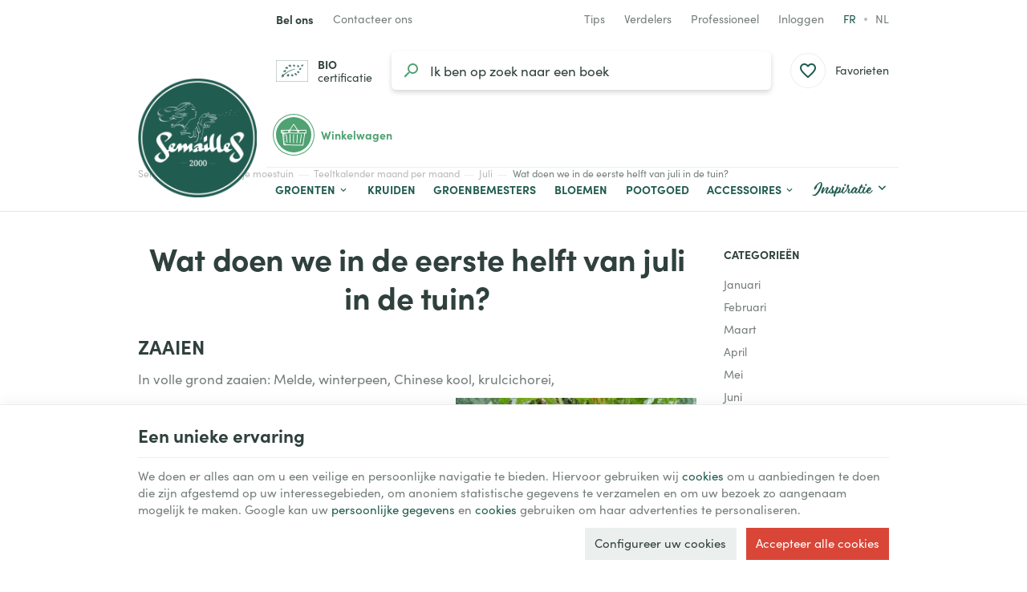

--- FILE ---
content_type: text/html; charset=utf-8
request_url: https://www.semaille.com/nl/juli/1726-wat-doen-we-in-de-eerste-helft-van-juli-in-de-tuin.html
body_size: 23696
content:
<!DOCTYPE HTML>
<!--[if lt IE 7]> <html class="no-js lt-ie9 lt-ie8 lt-ie7" lang="nl-NL"><![endif]-->
<!--[if IE 7]><html class="no-js lt-ie9 lt-ie8 ie7" lang="nl-NL"><![endif]-->
<!--[if IE 8]><html class="no-js lt-ie9 ie8" lang="nl-NL"><![endif]-->
<!--[if gt IE 8]> <html class="no-js ie9" lang="nl-NL"><![endif]-->
<html lang="nl-NL">
	<head>
		<meta charset="utf-8" />
		
		<title>
					Wat doen we in de eerste helft van juli in de tuin?
				</title>

					<meta name="description" content="ZAAIEN 

In volle grond zaaien: Melde, winterpeen, Chinese kool, krulcichorei, 
andijvie en groenlof, koriander, 4-seizoenssla,
snijsla, raap, peterselie, winterradijs, maandelijkse radijs, rucola.
Zaai winterharde en tweejarige bloemen.
Zaai de laatste bonen en courgettes om ze in september te oogsten.
PLANTEN
Plant witlof en andijvie, winterkool, bloemkool, courgette, sla, prei.
Advies
Knip bij het uitplanten van planten met blote wortel 1/3e van de bladeren (met een schaar of een scherp mes) om waterstress te beperken, om het verdampingsoppervlak te verkleinen en het uitdrogen van de planten te vermijden. Dompel de wortels in een modder gemaakt met tuingrond. Dit stimuleert hun hechting, maar bevordert ook de beworteling door de komst van nieuwe worteltjes. Voor prei is het raadzaam om ook 2/3e van de wortels af te snijden en ze in een modder met een beetje koemest te dompelen. Geef ze goed water voor een goede groei.

OOGSTEN 
Tomaten, Spaanse pepers, paprika’s (onder beschutting), artisjokken, radijs, rucola, sla, knoflook, uien, sjalotten, kleine vruchten, vroege aardappelen,snijbonen,sperziebonen, erwten, melde, basilicum, bieten, courgette ...
Maar ook:
Knoflook, uien, sjalotten wanneer de stelen buigen en geel worden. Haal ze uit de grond en laat ze met hun gebladerte een dag of twee in de zon drogen. Bind ze op op een schaduwrijke, droge en goed geventileerde plaats of spreid ze in dunne laagjes uit in kratten.
TIPS
Voor vertrek op vakantie: - besproei uw gewassen overvloedig met water en mulch ze. - oogst (zelfs kleine) courgettes; halfrijpe tomaten (ze zullen blijven rijpen); - behandel aardappelen, tomaten, pompoenen en andere gevoelige planten met koper (Cuprex) of Pur&#039;mel 3; - verwijder de uitlopers van de tomaten ...
TOMATENPLANTEN
Ga door met het opbinden en snoeien van de tomaten: snij de uitlopers in de oksels van de bladeren en de stengel netjes af. Snijd ook alle bladeren en uitlopers af die uit de fruittrossen groeien. Verwijder zieke, uitgedroogde bladeren of bladeren die de grond raken. Aarzel niet om onze infofiche* te raadplegen voor meer informatie over de nodige zorg om uw tomaten in goede conditie te houden.
TIPS


Geef ze in de zomer, en zeker bij warm weer, &#039;s avonds water. Het water zal dan in de grond dringen in plaats van te verdampen. Geef rond 18u water zodat het blad de tijd heeft om te drogen voordat het donker wordt. Op die manier kunt u valse meeldauw vermijden.


Snijd de verwelkte bloemen af van goudsbloemen, bernagie en andere tussen de groenten geplant bloemen. Zo verlengt u hun bloei, wat nuttig is voor de hulpdieren.


Behandel aardappelen en tomaten preventief tegen valse meeldauw met Pur&#039;Mel 3, Homéocult ...


Kijk uit voor koolwitjes (koolrupsen). Breng preventief een anti-insectendoek aan of bespuit met Spinosad (Conserve) bij aanvallen


Plaats bij veel zonneschijn jonge breedbladige planten (sla, courgette, enz.) in houten kisten in de schaduw om de verdamping van de plant te beperken en de grond langer vochtig te houden. Zet ze 3 tot 4 dagen in de schaduw. En zelfs langer bij warm weer. U kunt reeds geropte sla ook in de schaduw zetten om te voorkomen dat hij te snel gaat ontkiemen.
Houd de compost vochtig door water toe te voegen bij warm, droog weer. Tip: zet uw compost bij voorkeur op een schaduwrijke plek.
" />
						<meta name="generator" content="PrestaShop" />
		<meta name="robots" content="index,follow" />
		<meta name="viewport" content="width=device-width, minimum-scale=0.25, maximum-scale=2.0, initial-scale=1.0" />
		<meta name="apple-mobile-web-app-capable" content="yes" />
														<link rel="stylesheet" href="https://www.semaille.com/themes/enetb-base/cache/v_447_67e1672d60c97f9c085322f8857e4df1_all_static.css" type="text/css" media="all" />
																<link rel="stylesheet" href="https://www.semaille.com/themes/enetb-base/cache/v_447_90a24adf398d9d58107e29c82420bc6d_all_dynamic.css" type="text/css" media="all" />
																<link rel="stylesheet" href="https://www.semaille.com/themes/enetb-base/cache/v_447_a1486eac14defa581e20a96e3b7e0f2e_print_dynamic.css" type="text/css" media="print" />
													    <meta property="og:site_name" content="Semailles" module="enetopengraph">
    <meta property="og:title" content="Wat doen we in de eerste helft van juli in de tuin?" module="enetopengraph">
    <meta property="og:description" content="ZAAIEN 

In volle grond zaaien: Melde, winterpeen, Chinese kool, krulcichorei, 
andijvie en groenlof, koriander, 4-seizoenssla,
snijsla, raap, peterselie, winterradijs, maandelijkse radijs, rucola.
Zaai winterharde en tweejarige bloemen.
Zaai de laatste bonen en courgettes om ze in september te oogsten.
PLANTEN
Plant witlof en andijvie, winterkool, bloemkool, courgette, sla, prei.
Advies
Knip bij het uitplanten van planten met blote wortel 1/3e van de bladeren (met een schaar of een scherp mes) om waterstress te beperken, om het verdampingsoppervlak te verkleinen en het uitdrogen van de planten te vermijden. Dompel de wortels in een modder gemaakt met tuingrond. Dit stimuleert hun hechting, maar bevordert ook de beworteling door de komst van nieuwe worteltjes. Voor prei is het raadzaam om ook 2/3e van de wortels af te snijden en ze in een modder met een beetje koemest te dompelen. Geef ze goed water voor een goede groei.

OOGSTEN 
Tomaten, Spaanse pepers, paprika’s (onder beschutting), artisjokken, radijs, rucola, sla, knoflook, uien, sjalotten, kleine vruchten, vroege aardappelen,snijbonen,sperziebonen, erwten, melde, basilicum, bieten, courgette ...
Maar ook:
Knoflook, uien, sjalotten wanneer de stelen buigen en geel worden. Haal ze uit de grond en laat ze met hun gebladerte een dag of twee in de zon drogen. Bind ze op op een schaduwrijke, droge en goed geventileerde plaats of spreid ze in dunne laagjes uit in kratten.
TIPS
Voor vertrek op vakantie: - besproei uw gewassen overvloedig met water en mulch ze. - oogst (zelfs kleine) courgettes; halfrijpe tomaten (ze zullen blijven rijpen); - behandel aardappelen, tomaten, pompoenen en andere gevoelige planten met koper (Cuprex) of Pur&#039;mel 3; - verwijder de uitlopers van de tomaten ...
TOMATENPLANTEN
Ga door met het opbinden en snoeien van de tomaten: snij de uitlopers in de oksels van de bladeren en de stengel netjes af. Snijd ook alle bladeren en uitlopers af die uit de fruittrossen groeien. Verwijder zieke, uitgedroogde bladeren of bladeren die de grond raken. Aarzel niet om onze infofiche* te raadplegen voor meer informatie over de nodige zorg om uw tomaten in goede conditie te houden.
TIPS


Geef ze in de zomer, en zeker bij warm weer, &#039;s avonds water. Het water zal dan in de grond dringen in plaats van te verdampen. Geef rond 18u water zodat het blad de tijd heeft om te drogen voordat het donker wordt. Op die manier kunt u valse meeldauw vermijden.


Snijd de verwelkte bloemen af van goudsbloemen, bernagie en andere tussen de groenten geplant bloemen. Zo verlengt u hun bloei, wat nuttig is voor de hulpdieren.


Behandel aardappelen en tomaten preventief tegen valse meeldauw met Pur&#039;Mel 3, Homéocult ...


Kijk uit voor koolwitjes (koolrupsen). Breng preventief een anti-insectendoek aan of bespuit met Spinosad (Conserve) bij aanvallen


Plaats bij veel zonneschijn jonge breedbladige planten (sla, courgette, enz.) in houten kisten in de schaduw om de verdamping van de plant te beperken en de grond langer vochtig te houden. Zet ze 3 tot 4 dagen in de schaduw. En zelfs langer bij warm weer. U kunt reeds geropte sla ook in de schaduw zetten om te voorkomen dat hij te snel gaat ontkiemen.
Houd de compost vochtig door water toe te voegen bij warm, droog weer. Tip: zet uw compost bij voorkeur op een schaduwrijke plek.
" module="enetopengraph">
    <meta property="og:image" content="https://www.semaille.com/10129/wat-doen-we-in-de-eerste-helft-van-juli-in-de-tuin.webp" module="enetopengraph">
    <meta property="og:type" content="product" module="enetopengraph">
    <meta property="og:url" content="https://www.semaille.com/nl/juli/1726-wat-doen-we-in-de-eerste-helft-van-juli-in-de-tuin.html" module="enetopengraph">
            <style>
            .seosa_product_label_hint_1 {
                display: none;
                position: absolute;
                background: #000000;
                color: white;
                border-radius: 3px;
                font-size:0.9rem;
                line-height:1.25rem;
                top: 0;
                right: -10px;
                margin-right: -150px;
                z-index: 1000;
                opacity: 1;
                width: 150px;
                padding: 5px;
            }
            .seosa_product_label_hint_1:after {
                border-bottom: solid transparent 7px;
                border-top: solid transparent 7px;
                border-right: solid #000000 10px;
                top: 7px;
                content: " ";
                height: 0;
                right: 100%;
                position: absolute;
                width: 0;
            }
        </style>
            <style>
            .seosa_product_label_hint_2 {
                display: none;
                position: absolute;
                background: #000000;
                color: white;
                border-radius: 3px;
                font-size:0.9rem;
                line-height:1.25rem;
                top: 0;
                right: -10px;
                margin-right: -150px;
                z-index: 1000;
                opacity: 1;
                width: 150px;
                padding: 5px;
            }
            .seosa_product_label_hint_2:after {
                border-bottom: solid transparent 7px;
                border-top: solid transparent 7px;
                border-right: solid #000000 10px;
                top: 7px;
                content: " ";
                height: 0;
                right: 100%;
                position: absolute;
                width: 0;
            }
        </style>
            <style>
            .seosa_product_label_hint_3 {
                display: none;
                position: absolute;
                background: #000000;
                color: white;
                border-radius: 3px;
                font-size:0.9rem;
                line-height:1.25rem;
                top: 0;
                right: -10px;
                margin-right: -150px;
                z-index: 1000;
                opacity: 1;
                width: 150px;
                padding: 5px;
            }
            .seosa_product_label_hint_3:after {
                border-bottom: solid transparent 7px;
                border-top: solid transparent 7px;
                border-right: solid #000000 10px;
                top: 7px;
                content: " ";
                height: 0;
                right: 100%;
                position: absolute;
                width: 0;
            }
        </style>
            <style>
            .seosa_product_label_hint_9 {
                display: none;
                position: absolute;
                background: #000000;
                color: white;
                border-radius: 3px;
                font-size:0.9rem;
                line-height:1.25rem;
                top: 0;
                right: -10px;
                margin-right: -150px;
                z-index: 1000;
                opacity: 1;
                width: 150px;
                padding: 5px;
            }
            .seosa_product_label_hint_9:after {
                border-bottom: solid transparent 7px;
                border-top: solid transparent 7px;
                border-right: solid #000000 10px;
                top: 7px;
                content: " ";
                height: 0;
                right: 100%;
                position: absolute;
                width: 0;
            }
        </style>
            <style>
            .seosa_product_label_hint_10 {
                display: none;
                position: absolute;
                background: #000000;
                color: white;
                border-radius: 3px;
                font-size:0.9rem;
                line-height:1.25rem;
                top: 0;
                right: -10px;
                margin-right: -150px;
                z-index: 1000;
                opacity: 1;
                width: 150px;
                padding: 5px;
            }
            .seosa_product_label_hint_10:after {
                border-bottom: solid transparent 7px;
                border-top: solid transparent 7px;
                border-right: solid #000000 10px;
                top: 7px;
                content: " ";
                height: 0;
                right: 100%;
                position: absolute;
                width: 0;
            }
        </style>
    <!-- Global site tag (gtag.js) - Google Analytics -->

<script async src="https://www.googletagmanager.com/gtag/js?id=G-X1WKT0ZGVD" data-keepinline="true"></script>
<script data-keepinline="true">
    window.dataLayer = window.dataLayer || [];
    
    function gtag(){dataLayer.push(arguments);}
    
    gtag('js', new Date());


    gtag('config', 'G-X1WKT0ZGVD', {
        'client_id': '7g102e00bpbgohps43067qctmt',
        'session_id': '7g102e00bpbgohps43067qctmt',
    });
</script><meta name="application-name" content="Semailles" /><meta name="apple-mobile-web-app-capable" content="yes" /><meta name="apple-mobile-web-app-title" content="Semailles" /><meta name="msapplication-TileColor" content="#FFF" /><meta name="theme-color" content="#FFF" /><meta name="apple-mobile-web-app-status-bar-style" content="#FFF" /><link rel="apple-touch-icon" sizes="57x57" href="/img/favicon/apple-icon-57x57.png?v=300126060116" /><link rel="apple-touch-icon" sizes="60x60" href="/img/favicon/apple-icon-60x60.png?v=300126060116" /><link rel="apple-touch-icon" sizes="72x72" href="/img/favicon/apple-icon-72x72.png?v=300126060116" /><link rel="apple-touch-icon" sizes="114x114" href="/img/favicon/apple-icon-114x114.png?v=300126060116" /><link rel="apple-touch-icon" sizes="76x76" href="/img/favicon/apple-icon-76x76.png?v=300126060116" /><link rel="apple-touch-icon" sizes="120x120" href="/img/favicon/apple-icon-120x120.png?v=300126060116" /><link rel="apple-touch-icon" sizes="152x152" href="/img/favicon/apple-icon-152x152.png?v=300126060116" /><link rel="apple-touch-icon" sizes="180x180" href="/img/favicon/apple-icon-180x180.png?v=300126060116" /><link rel="icon" type="image/png" href="/img/favicon/favicon-16x16.png?v=300126060116" sizes="16x16" /><link rel="icon" type="image/png" href="/img/favicon/favicon-32x32.png?v=300126060116" sizes="32x32" /><link rel="icon" type="image/png" href="/img/favicon/favicon-64x64.png?v=300126060116" sizes="64x64" /><link rel="icon" type="image/png" href="/img/favicon/favicon-96x96.png?v=300126060116" sizes="96x96" /><link rel="icon" type="image/png" href="/img/favicon/android-icon-36x36.png?v=300126060116" sizes="36x36" /><link rel="icon" type="image/png" href="/img/favicon/android-icon-48x48.png?v=300126060116" sizes="48x48" /><link rel="icon" type="image/png" href="/img/favicon/android-icon-72x72.png?v=300126060116" sizes="72x72" /><link rel="icon" type="image/png" href="/img/favicon/android-icon-96x96.png?v=300126060116" sizes="96x96" /><link rel="icon" type="image/png" href="/img/favicon/android-icon-144x144.png?v=300126060116" sizes="144x144" /><link rel="icon" type="image/png" href="/img/favicon/android-icon-192x192.png?v=300126060116" sizes="192x192" /><link rel="icon" type="image/png" href="/img/favicon/android-icon-192x192.png?v=300126060116" sizes="192x192" /><meta name="msapplication-TileImage" content="/img/favicon/ms-icon-144x144.png?v=300126060116" /><meta name="msapplication-square70x70logo" content="/img/favicon/ms-icon-70x70.png?v=300126060116" /><meta name="msapplication-square150x150logo" content="/img/favicon/ms-icon-150x150.png?v=300126060116" /><meta name="msapplication-wide310x150logo" content="/img/favicon/ms-icon-310x150.png?v=300126060116" /><meta name="msapplication-square310x310logo" content="/img/favicon/ms-icon-310x310.png?v=300126060116" /><link rel="manifest" href="/img/favicon/manifest.json?v=300126060116" /><link rel="canonical" href="https://www.semaille.com/nl/juli/1726-wat-doen-we-in-de-eerste-helft-van-juli-in-de-tuin.html">
<link rel="alternate" href="https://www.semaille.com/fr/juillet/1726-que-peut-on-faire-au-jardin-la-premiere-quinzaine-de-juillet.html" hreflang="fr-FR">
<link rel="alternate" href="https://www.semaille.com/fr/juillet/1726-que-peut-on-faire-au-jardin-la-premiere-quinzaine-de-juillet.html" hreflang="x-default">
<link rel="alternate" href="https://www.semaille.com/nl/juli/1726-wat-doen-we-in-de-eerste-helft-van-juli-in-de-tuin.html" hreflang="nl-NL">
<link rel="alternate" href="https://www.semaille.com/fr/juillet/1726-que-peut-on-faire-au-jardin-la-premiere-quinzaine-de-juillet.html" hreflang="fr-BE">
<link rel="alternate" href="https://www.semaille.com/nl/juli/1726-wat-doen-we-in-de-eerste-helft-van-juli-in-de-tuin.html" hreflang="nl-BE">

		<!--[if IE 8]>
		
<script src="https://oss.maxcdn.com/libs/html5shiv/3.7.0/html5shiv.js"></script>
		
<script src="https://oss.maxcdn.com/libs/respond.js/1.3.0/respond.min.js"></script>
		<![endif]-->
		<link rel="preconnect" href="https://fonts.googleapis.com">
		<link rel="preconnect" href="https://fonts.gstatic.com" crossorigin>
				<link rel="stylesheet" href="https://use.typekit.net/aks0xnk.css">
			</head>
	<body id="product" class="product product-1726 product-wat-doen-we-in-de-eerste-helft-van-juli-in-de-tuin category-832 category-juli hide-left-column show-right-column lang_nl">

	
		
	

					<div id="page">
			<header id="header" class="mode-contained">
								
													<nav id="header_nav">
												<div class="container header-container">
													<div class="header-row header-content">
									<div id="shop-phone" class="shop-phone header_link dropdown ">
		<a href="https://www.semaille.com/nl/contact-opnemen" class="header_link_block dropdown-toggle" data-hover="dropdown" title="Bel ons">
			<span class="header_link_label">
				<strong>Bel ons</strong>
				<span>(van maandag tot vrijdag van 9 tot 12.30 uur en van 13.30 tot 16 uur)</span>
			</span>
		</a>
		<div class="dropdown-menu">
				<div id="htmlcontent_28_2" class="htmlcontent phone_numbers"   >
		<ul>
<li><a href="tel:+3281570297" class="phone-call" data-event-label="BE"><img src="" data-src="/img/flags/be.png" alt="Belgique" width="18" height="18" /> <span>+32 (0)81 57 02 97</span></a></li>
<li><a href="tel:+33980804426" class="phone-call" data-event-label="FR"><img src="" data-src="/img/flags/fr.png" alt="France" width="18" height="18" /> <span>+33 (0)9 80 80 44 26</span></a></li>
</ul> 					</div>

		</div>
	</div>

	<div id="contact-link" class="contact-link header_link ">
	<a aria-label="Contacteer ons" href="https://www.semaille.com/nl/contact-opnemen" title="Contacteer ons" class="header_link_block">
		<span class="header_link_label">Contacteer ons</span>
	</a>
</div>	<div id="htmlcontent_17_2" class="htmlcontent header_link header_links_extra"   >
		<a href="/nl/825-ons-blog" class="header_link_block"><span class="header_link_label">Tips</span></a><a class="header_link_block" href="/nl/info/devenir-revendeur"><span class="header_link_label">Verdelers</span></a><a href="/nl/839-tuinderszone" class="header_link_block"><span class="header_link_label">Professioneel</span></a> 					</div>
<!-- Block user information module TOP  -->
			<div id="blockuserinfo" class="blockuserinfo-block header_dropdown dropdown header_link">
			<a href="https://www.semaille.com/nl/mijn-account" class="header_link_block dropdown-toggle" data-hover="dropdown" title="Inloggen">
				<span class="header_link_label">Inloggen</span>
			</a>
			<ul class="dropdown-menu">
				<li>
					<a class="login-individual" href="https://www.semaille.com/nl/mijn-account" rel="nofollow" title="Aanloggen bij Uw klantenrekening">
						<span>Enkeling</span>
					</a>
				</li>
				<li>
					<a class="login-pro" href="https://www.semaille.com/nl/login?auth_pro=true" title="Aanloggen bij Uw proklantenrekening" rel="nofollow">
						<span>Professioneel</span>
					</a>
				</li>
			</ul>
		</div>
	<!-- /Block user information module TOP  -->		<!-- Block languages module -->
	<div id="languages-block-top" class="languages-block header_link">
				<ul class="languages-block_ul header_link_block no-dropdown">
											<li>
																								<a href="https://www.semaille.com/fr/juillet/1726-que-peut-on-faire-au-jardin-la-premiere-quinzaine-de-juillet.html" title="Français (French)" rel="alternate" hreflang="fr">
																	fr											</a>
									</li>
															<li class="disabled">
											<span>
											nl											</span>
									</li>
									</ul>
	</div>
	<!-- /Block languages module -->

							</div>
												</div>
											</nav>
								<div id="header_top">
										<div class="container header-container">
											<div class="header-row header-content">
							<div id="sidebar_icon" class="header_link">
								<a href="#" class="sidebar_toggle header_link_block" aria-label="Menu" data-controls="sidebar">
									<span class="header_link_label">Menu</span>
								</a>
							</div>

							<a id="header_logo" class="shop-logo header_link_block" href="https://www.semaille.com/" title="Semailles">
								<img class="img-responsive" src="https://www.semaille.com/img/semailles-logo-1658490250.jpg" alt="Semailles" title="Semailles" width="320" height="320"/>
							</a>
						
								<div id="bio-certification" class="htmlcontent header_link"   >
		<a href="/public/certification-bio-certysis-2021-2023.pdf" class="header_link_block" target="_blank" rel="noopener"><span class="header_link_label"><strong>BIO</strong> certificatie</span></a> 					</div>
<!-- Block search module TOP -->
<div id="search_block_top" class="header_link">
	<a href="#" id="searchbox_toggle" class="header_link_block" aria-label="Zoeken">
		<span class="header_link_label">Zoeken</span>
	</a>
	<div id="searchbox" class="header_link_block">
		<form method="get" action="//www.semaille.com/nl/zoeken" >
			<a href="#" id="searchbox_close" aria-label="Sluiten">
				<span>Sluiten</span>
			</a>

			<input type="hidden" name="controller" value="search" />
			<input type="hidden" name="orderby" value="position" />
			<input type="hidden" name="orderway" value="desc" />
			<input aria-label="Waar ben je naar op zoek?" class="search_query form-control" type="text" id="search_query_top" name="search_query" placeholder="Ik ben op zoek naar groentenzaden" value="" />
			
			<button type="submit" aria-label="Zoeken" name="submit_search" id="searchbox_search" class="button-search">
				<span>Zoeken</span>
			</button>
		</form>
	</div>
</div>
<!-- /Block search module TOP --><!-- MODULE WishList -->
<div id="top_wishlist" class="wishlist-block header_link">
	<a href="https://www.semaille.com/nl/module/blockwishlist/mywishlist" title="Favorieten" class="header_link_block">
		<span class="header_link_label">Favorieten</span>
		<span class="js-wishlist-block_quantity header_link_bullet" style="display:none;">0</span>
	</a>
</div>
<!-- END : MODULE WishList -->
<!-- MODULE Block cart -->
<div id="block_shopping_cart" class="header_link header_dropdown dropdown shopping_cart">
	<a href="https://www.semaille.com/nl/bestelling" title="Bekijk mijn winkelwagen" rel="nofollow" class="header_link_block dropdown-toggle" data-hover="dropdown">
		<span id="cart_quantity" class="ajax_cart_quantity header_link_bullet" style="display:none;">0</span>
		<span class="header_link_label">
			<strong>Winkelwagen</strong>
			<span class="ajax_cart_quantity" style="display:none;">0</span>
			<span class="ajax_cart_product_txt" style="display:none;">Product</span>
			<span class="ajax_cart_product_txt_s" style="display:none;">Producten</span>
			<span class="ajax_cart_total" style="display:none;">
							</span>
			<span class="ajax_cart_no_product" >(leeg)</span>
		</span>
	</a>
			<div class="cart_block dropdown-menu">
			<!-- block list of products -->
			<div class="block_content cart_block_list">
				<p class="h3">Winkelwagen</p>
				
				<p class="cart_block_no_products">
					Geen producten
				</p>

				
								<div class="cart-prices" style="display:none;">
																									<div class="cart-prices-line last-line">
						<span class="price cart_block_total ajax_block_cart_total">
							0,00 €
						</span>
						<span>Totaal</span>
					</div>
									</div>
				<p class="cart-buttons" style="display:none;">
					<a id="button_order_cart" class="btn btn-primary" href="https://www.semaille.com/nl/bestelling?step=2" title="Afrekenen" rel="nofollow">
						<span>Afrekenen</span>
						<i class="icon-chevron-right right"></i>
					</a>
					
					<a id="button_goto_cart" class="btn btn-link" href="https://www.semaille.com/nl/bestelling?step=0" title="Afrekenen" rel="nofollow">
						<span>Mijn winkelwagen</span>
					</a>
				</p>
			</div>
		</div><!-- .cart_block -->
	</div>

<!-- /MODULE Block cart --><div class="iqitmegamenu-wrapper cbp-hor-width-0">
	<div id="iqitmegamenu-horizontal" class="iqitmegamenu cbp-nosticky" role="navigation">
								
			<nav id="cbp-hrmenu" class="cbp-hrmenu cbp-horizontal cbp-hrsub-narrow cbp-fade       cbp-menu-centered ">
				<ul>
										<li class="cbp-hrmenu-tab cbp-hrmenu-tab-3  cbp-has-submeu">
												<a href="https://www.semaille.com/nl/608-groenten">
													<span class="cbp-tab-title">Groenten<i class="icon fa icon-chevron-down cbp-submenu-aindicator"></i></span></a>
												<div class="cbp-hrsub cbp-tabs col-xs-12">
							<div class="cbp-triangle-container"><div class="cbp-triangle-top"></div><div class="cbp-triangle-top-back"></div></div>
							<div class="cbp-hrsub-inner">
																								<div class="container-xs-height cbp-tabs-container">
									<div class="row row-xs-height">
										<div class="col-xs-2 col-xs-height cbp-tab-pane-menu">
											<ul class="cbp-hrsub-tabs-names cbp-tabs-names">
																																				<li class="innertab-11 active">
													<a href="#11-innertab-3"  data-link="https://www.semaille.com/nl/840-bladgroenten" >
																										 <img src="/img/cms/menu/salade.jpg" alt="Bladgroenten" class="cbp-mainlink-iicon" />													Bladgroenten 																									</a><i class="icon-chevron-right cbp-submenu-it-indicator"></i><span class="cbp-inner-border-hider"></span></li>
																								<li class="innertab-12 ">
													<a href="#12-innertab-3"  data-link="https://www.semaille.com/nl/841-fruitgroenten" >
																										 <img src="/img/cms/menu/tomate.jpg" alt="Fruitgroenten" class="cbp-mainlink-iicon" />													Fruitgroenten 																									</a><i class="icon-chevron-right cbp-submenu-it-indicator"></i><span class="cbp-inner-border-hider"></span></li>
																								<li class="innertab-13 ">
													<a href="#13-innertab-3"  data-link="https://www.semaille.com/nl/842-wortelgroenten" >
																										 <img src="/img/cms/menu/oignon.jpg" alt="Wortelgroenten" class="cbp-mainlink-iicon" />													Wortelgroenten 																									</a><i class="icon-chevron-right cbp-submenu-it-indicator"></i><span class="cbp-inner-border-hider"></span></li>
																								<li class="innertab-14 ">
													<a href="#14-innertab-3"  data-link="https://www.semaille.com/nl/843-graan-en-peulgroenten" >
																										 <img src="/img/cms/menu/mais.jpg" alt="Peul-en korrelgroenten" class="cbp-mainlink-iicon" />													Peul-en korrelgroenten 																									</a><i class="icon-chevron-right cbp-submenu-it-indicator"></i><span class="cbp-inner-border-hider"></span></li>
																																			</ul>	
										</div>
								
																																<div role="tabpanel" class="col-xs-10 col-xs-height tab-pane cbp-tab-pane active innertabcontent-11"  id="11-innertab-3">

																								<div class="clearfix">
																								
<div class="row menu_row menu-element  first_rows menu-element-id-1">
	

						
<div class="col-xs-12 cbp-menu-column cbp-menu-element menu-element-id-2 " >
	<div class="cbp-menu-column-inner">
			
				
														<div class="row cbp-categories-row">
																				<div class="col-xs-3">
								<div class="cbp-category-link-w">
																		<a href="https://www.semaille.com/nl/610-melde" class="cbp-category-thumb">
										<img class="replace-2x img-responsive lazyload" src="" data-src="https://www.semaille.com/img/c/610-1_thumb.jpg" alt="Melde" width="96" height="96" />
									</a>
									
									<a href="https://www.semaille.com/nl/610-melde" class="cbp-column-title cbp-category-title">Melde</a>

																	</div>
							</div>
																											<div class="col-xs-3">
								<div class="cbp-category-link-w">
																		<a href="https://www.semaille.com/nl/611-artisjok" class="cbp-category-thumb">
										<img class="replace-2x img-responsive lazyload" src="" data-src="https://www.semaille.com/img/c/611-0_thumb.jpg" alt="Artisjok" width="96" height="96" />
									</a>
									
									<a href="https://www.semaille.com/nl/611-artisjok" class="cbp-column-title cbp-category-title">Artisjok</a>

																	</div>
							</div>
																											<div class="col-xs-3">
								<div class="cbp-category-link-w">
																		<a href="https://www.semaille.com/nl/615-kardoen" class="cbp-category-thumb">
										<img class="replace-2x img-responsive lazyload" src="" data-src="https://www.semaille.com/img/c/615-0_thumb.jpg" alt="Kardoen" width="96" height="96" />
									</a>
									
									<a href="https://www.semaille.com/nl/615-kardoen" class="cbp-column-title cbp-category-title">Kardoen</a>

																	</div>
							</div>
																											<div class="col-xs-3">
								<div class="cbp-category-link-w">
																		<a href="https://www.semaille.com/nl/619-selder" class="cbp-category-thumb">
										<img class="replace-2x img-responsive lazyload" src="" data-src="https://www.semaille.com/img/c/619-0_thumb.jpg" alt="Selder" width="96" height="96" />
									</a>
									
									<a href="https://www.semaille.com/nl/619-selder" class="cbp-column-title cbp-category-title">Selder</a>

																	</div>
							</div>
																											<div class="col-xs-3">
								<div class="cbp-category-link-w">
																		<a href="https://www.semaille.com/nl/623-cerfeuil" class="cbp-category-thumb">
										<img class="replace-2x img-responsive lazyload" src="" data-src="https://www.semaille.com/img/c/623-0_thumb.jpg" alt="Kervel" width="96" height="96" />
									</a>
									
									<a href="https://www.semaille.com/nl/623-cerfeuil" class="cbp-column-title cbp-category-title">Kervel</a>

																	</div>
							</div>
																											<div class="col-xs-3">
								<div class="cbp-category-link-w">
																		<a href="https://www.semaille.com/nl/624-chenopode" class="cbp-category-thumb">
										<img class="replace-2x img-responsive lazyload" src="" data-src="https://www.semaille.com/img/c/624-0_thumb.jpg" alt="Boomspinazie" width="96" height="96" />
									</a>
									
									<a href="https://www.semaille.com/nl/624-chenopode" class="cbp-column-title cbp-category-title">Boomspinazie</a>

																	</div>
							</div>
																											<div class="col-xs-3">
								<div class="cbp-category-link-w">
																		<a href="https://www.semaille.com/nl/625-andijvie" class="cbp-category-thumb">
										<img class="replace-2x img-responsive lazyload" src="" data-src="https://www.semaille.com/img/c/625-1_thumb.jpg" alt="Cichorei" width="96" height="96" />
									</a>
									
									<a href="https://www.semaille.com/nl/625-andijvie" class="cbp-column-title cbp-category-title">Cichorei</a>

																	</div>
							</div>
																											<div class="col-xs-3">
								<div class="cbp-category-link-w">
																		<a href="https://www.semaille.com/nl/629-kool" class="cbp-category-thumb">
										<img class="replace-2x img-responsive lazyload" src="" data-src="https://www.semaille.com/img/c/629-0_thumb.jpg" alt="Kool" width="96" height="96" />
									</a>
									
									<a href="https://www.semaille.com/nl/629-kool" class="cbp-column-title cbp-category-title">Kool</a>

																	</div>
							</div>
																											<div class="col-xs-3">
								<div class="cbp-category-link-w">
																		<a href="https://www.semaille.com/nl/642-claytone-of-winterpostelein" class="cbp-category-thumb">
										<img class="replace-2x img-responsive lazyload" src="" data-src="https://www.semaille.com/img/c/642-0_thumb.jpg" alt="Winterpostelein" width="96" height="96" />
									</a>
									
									<a href="https://www.semaille.com/nl/642-claytone-of-winterpostelein" class="cbp-column-title cbp-category-title">Winterpostelein</a>

																	</div>
							</div>
																											<div class="col-xs-3">
								<div class="cbp-category-link-w">
																		<a href="https://www.semaille.com/nl/644-snijbiet-of-warmoes" class="cbp-category-thumb">
										<img class="replace-2x img-responsive lazyload" src="" data-src="https://www.semaille.com/img/c/644-0_thumb.jpg" alt="Snijbiet of Warmoes" width="96" height="96" />
									</a>
									
									<a href="https://www.semaille.com/nl/644-snijbiet-of-warmoes" class="cbp-column-title cbp-category-title">Snijbiet of Warmoes</a>

																	</div>
							</div>
																											<div class="col-xs-3">
								<div class="cbp-category-link-w">
																		<a href="https://www.semaille.com/nl/651-cresson-de-jardin" class="cbp-category-thumb">
										<img class="replace-2x img-responsive lazyload" src="" data-src="https://www.semaille.com/img/c/651-0_thumb.jpg" alt="Tuinkers" width="96" height="96" />
									</a>
									
									<a href="https://www.semaille.com/nl/651-cresson-de-jardin" class="cbp-column-title cbp-category-title">Tuinkers</a>

																	</div>
							</div>
																											<div class="col-xs-3">
								<div class="cbp-category-link-w">
																		<a href="https://www.semaille.com/nl/652-epinard" class="cbp-category-thumb">
										<img class="replace-2x img-responsive lazyload" src="" data-src="https://www.semaille.com/img/c/652-0_thumb.jpg" alt="Spinazie" width="96" height="96" />
									</a>
									
									<a href="https://www.semaille.com/nl/652-epinard" class="cbp-column-title cbp-category-title">Spinazie</a>

																	</div>
							</div>
																											<div class="col-xs-3">
								<div class="cbp-category-link-w">
																		<a href="https://www.semaille.com/nl/653-venkel" class="cbp-category-thumb">
										<img class="replace-2x img-responsive lazyload" src="" data-src="https://www.semaille.com/img/c/653-0_thumb.jpg" alt="Zoete venkel" width="96" height="96" />
									</a>
									
									<a href="https://www.semaille.com/nl/653-venkel" class="cbp-column-title cbp-category-title">Zoete venkel</a>

																	</div>
							</div>
																											<div class="col-xs-3">
								<div class="cbp-category-link-w">
																		<a href="https://www.semaille.com/nl/761-ficoid-of-ijspostelein" class="cbp-category-thumb">
										<img class="replace-2x img-responsive lazyload" src="" data-src="https://www.semaille.com/img/c/761-0_thumb.jpg" alt="Ijskruid (Ficoïde Glaciale)" width="96" height="96" />
									</a>
									
									<a href="https://www.semaille.com/nl/761-ficoid-of-ijspostelein" class="cbp-column-title cbp-category-title">Ijskruid (Ficoïde Glaciale)</a>

																	</div>
							</div>
																											<div class="col-xs-3">
								<div class="cbp-category-link-w">
																		<a href="https://www.semaille.com/nl/662-sla" class="cbp-category-thumb">
										<img class="replace-2x img-responsive lazyload" src="" data-src="https://www.semaille.com/img/c/662-0_thumb.jpg" alt="Sla" width="96" height="96" />
									</a>
									
									<a href="https://www.semaille.com/nl/662-sla" class="cbp-column-title cbp-category-title">Sla</a>

																	</div>
							</div>
																											<div class="col-xs-3">
								<div class="cbp-category-link-w">
																		<a href="https://www.semaille.com/nl/801-maceron" class="cbp-category-thumb">
										<img class="replace-2x img-responsive lazyload" src="" data-src="https://www.semaille.com/img/c/801-0_thumb.jpg" alt="Maceron" width="96" height="96" />
									</a>
									
									<a href="https://www.semaille.com/nl/801-maceron" class="cbp-column-title cbp-category-title">Maceron</a>

																	</div>
							</div>
																											<div class="col-xs-3">
								<div class="cbp-category-link-w">
																		<a href="https://www.semaille.com/nl/667-veldsla" class="cbp-category-thumb">
										<img class="replace-2x img-responsive lazyload" src="" data-src="https://www.semaille.com/img/c/667-0_thumb.jpg" alt="Veldsla" width="96" height="96" />
									</a>
									
									<a href="https://www.semaille.com/nl/667-veldsla" class="cbp-column-title cbp-category-title">Veldsla</a>

																	</div>
							</div>
																											<div class="col-xs-3">
								<div class="cbp-category-link-w">
																		<a href="https://www.semaille.com/nl/681-weegbree" class="cbp-category-thumb">
										<img class="replace-2x img-responsive lazyload" src="" data-src="https://www.semaille.com/img/c/681-0_thumb.jpg" alt="Weegbree" width="96" height="96" />
									</a>
									
									<a href="https://www.semaille.com/nl/681-weegbree" class="cbp-column-title cbp-category-title">Weegbree</a>

																	</div>
							</div>
																											<div class="col-xs-3">
								<div class="cbp-category-link-w">
																		<a href="https://www.semaille.com/nl/682-poireau" class="cbp-category-thumb">
										<img class="replace-2x img-responsive lazyload" src="" data-src="https://www.semaille.com/img/c/682-0_thumb.jpg" alt="Prei" width="96" height="96" />
									</a>
									
									<a href="https://www.semaille.com/nl/682-poireau" class="cbp-column-title cbp-category-title">Prei</a>

																	</div>
							</div>
																											<div class="col-xs-3">
								<div class="cbp-category-link-w">
																		<a href="https://www.semaille.com/nl/695-pourpier" class="cbp-category-thumb">
										<img class="replace-2x img-responsive lazyload" src="" data-src="https://www.semaille.com/img/c/695-0_thumb.jpg" alt="Postelein" width="96" height="96" />
									</a>
									
									<a href="https://www.semaille.com/nl/695-pourpier" class="cbp-column-title cbp-category-title">Postelein</a>

																	</div>
							</div>
																											<div class="col-xs-3">
								<div class="cbp-category-link-w">
																		<a href="https://www.semaille.com/nl/700-rabarber" class="cbp-category-thumb">
										<img class="replace-2x img-responsive lazyload" src="" data-src="https://www.semaille.com/img/c/700-0_thumb.jpg" alt="Rabarber" width="96" height="96" />
									</a>
									
									<a href="https://www.semaille.com/nl/700-rabarber" class="cbp-column-title cbp-category-title">Rabarber</a>

																	</div>
							</div>
																											<div class="col-xs-3">
								<div class="cbp-category-link-w">
																		<a href="https://www.semaille.com/nl/845-roquette" class="cbp-category-thumb">
										<img class="replace-2x img-responsive lazyload" src="" data-src="https://www.semaille.com/img/c/845-0_thumb.jpg" alt="Rucola" width="96" height="96" />
									</a>
									
									<a href="https://www.semaille.com/nl/845-roquette" class="cbp-column-title cbp-category-title">Rucola</a>

																	</div>
							</div>
																											<div class="col-xs-3">
								<div class="cbp-category-link-w">
																		<a href="https://www.semaille.com/nl/672-salades-asiatiques" class="cbp-category-thumb">
										<img class="replace-2x img-responsive lazyload" src="" data-src="https://www.semaille.com/img/c/672-0_thumb.jpg" alt="Aziatische sla" width="96" height="96" />
									</a>
									
									<a href="https://www.semaille.com/nl/672-salades-asiatiques" class="cbp-column-title cbp-category-title">Aziatische sla</a>

																	</div>
							</div>
																											<div class="col-xs-3">
								<div class="cbp-category-link-w">
																		<a href="https://www.semaille.com/nl/704-tetragone" class="cbp-category-thumb">
										<img class="replace-2x img-responsive lazyload" src="" data-src="https://www.semaille.com/img/c/704-0_thumb.jpg" alt="Tétragone" width="96" height="96" />
									</a>
									
									<a href="https://www.semaille.com/nl/704-tetragone" class="cbp-column-title cbp-category-title">Tétragone</a>

																	</div>
							</div>
																		</div>
										

			</div>
	</div>				</div>               
																								</div>
												
											</div>
																						<div role="tabpanel" class="col-xs-10 col-xs-height tab-pane cbp-tab-pane  innertabcontent-12"  id="12-innertab-3">

																								<div class="clearfix">
																								
<div class="row menu_row menu-element  first_rows menu-element-id-1">
	

						
<div class="col-xs-12 cbp-menu-column cbp-menu-element menu-element-id-2 " >
	<div class="cbp-menu-column-inner">
			
				
														<div class="row cbp-categories-row">
																				<div class="col-xs-3">
								<div class="cbp-category-link-w">
																		<a href="https://www.semaille.com/nl/612-aubergine" class="cbp-category-thumb">
										<img class="replace-2x img-responsive lazyload" src="" data-src="https://www.semaille.com/img/c/612-0_thumb.jpg" alt="Aubergine" width="96" height="96" />
									</a>
									
									<a href="https://www.semaille.com/nl/612-aubergine" class="cbp-column-title cbp-category-title">Aubergine</a>

																	</div>
							</div>
																											<div class="col-xs-3">
								<div class="cbp-category-link-w">
																		<a href="https://www.semaille.com/nl/641-komkommer" class="cbp-category-thumb">
										<img class="replace-2x img-responsive lazyload" src="" data-src="https://www.semaille.com/img/c/641-0_thumb.jpg" alt="Komkommer" width="96" height="96" />
									</a>
									
									<a href="https://www.semaille.com/nl/641-komkommer" class="cbp-column-title cbp-category-title">Komkommer</a>

																	</div>
							</div>
																											<div class="col-xs-3">
								<div class="cbp-category-link-w">
																		<a href="https://www.semaille.com/nl/643-augurk" class="cbp-category-thumb">
										<img class="replace-2x img-responsive lazyload" src="" data-src="https://www.semaille.com/img/c/643-0_thumb.jpg" alt="Augurk" width="96" height="96" />
									</a>
									
									<a href="https://www.semaille.com/nl/643-augurk" class="cbp-column-title cbp-category-title">Augurk</a>

																	</div>
							</div>
																											<div class="col-xs-3">
								<div class="cbp-category-link-w">
																		<a href="https://www.semaille.com/nl/646-patisson" class="cbp-category-thumb">
										<img class="replace-2x img-responsive lazyload" src="" data-src="https://www.semaille.com/img/c/646-0_thumb.jpg" alt="Pâtisson" width="96" height="96" />
									</a>
									
									<a href="https://www.semaille.com/nl/646-patisson" class="cbp-column-title cbp-category-title">Pâtisson</a>

																	</div>
							</div>
																											<div class="col-xs-3">
								<div class="cbp-category-link-w">
																		<a href="https://www.semaille.com/nl/647-pompoenen-cucurbita-maxima" class="cbp-category-thumb">
										<img class="replace-2x img-responsive lazyload" src="" data-src="https://www.semaille.com/img/c/647-0_thumb.jpg" alt="Pompoenen (cucurbita maxima)" width="96" height="96" />
									</a>
									
									<a href="https://www.semaille.com/nl/647-pompoenen-cucurbita-maxima" class="cbp-column-title cbp-category-title">Pompoenen (cucurbita maxima)</a>

																	</div>
							</div>
																											<div class="col-xs-3">
								<div class="cbp-category-link-w">
																		<a href="https://www.semaille.com/nl/648-pompoenen-cucurbita-maxima" class="cbp-category-thumb">
										<img class="replace-2x img-responsive lazyload" src="" data-src="https://www.semaille.com/img/c/648-1_thumb.jpg" alt="Potimarron (cucurbita maxima)" width="96" height="96" />
									</a>
									
									<a href="https://www.semaille.com/nl/648-pompoenen-cucurbita-maxima" class="cbp-column-title cbp-category-title">Potimarron (cucurbita maxima)</a>

																	</div>
							</div>
																											<div class="col-xs-3">
								<div class="cbp-category-link-w">
																		<a href="https://www.semaille.com/nl/770-muskaatpompoen-curcubita-moschata" class="cbp-category-thumb">
										<img class="replace-2x img-responsive lazyload" src="" data-src="https://www.semaille.com/img/c/770-0_thumb.jpg" alt="Muskaatpompoen (curcubita moschata)" width="96" height="96" />
									</a>
									
									<a href="https://www.semaille.com/nl/770-muskaatpompoen-curcubita-moschata" class="cbp-column-title cbp-category-title">Muskaatpompoen (curcubita moschata)</a>

																	</div>
							</div>
																											<div class="col-xs-3">
								<div class="cbp-category-link-w">
																		<a href="https://www.semaille.com/nl/649-courgette" class="cbp-category-thumb">
										<img class="replace-2x img-responsive lazyload" src="" data-src="https://www.semaille.com/img/c/649-0_thumb.jpg" alt="Courgette" width="96" height="96" />
									</a>
									
									<a href="https://www.semaille.com/nl/649-courgette" class="cbp-column-title cbp-category-title">Courgette</a>

																	</div>
							</div>
																											<div class="col-xs-3">
								<div class="cbp-category-link-w">
																		<a href="https://www.semaille.com/nl/650-courge-decorative" class="cbp-category-thumb">
										<img class="replace-2x img-responsive lazyload" src="" data-src="https://www.semaille.com/img/c/650-0_thumb.jpg" alt="Sierpompoenen" width="96" height="96" />
									</a>
									
									<a href="https://www.semaille.com/nl/650-courge-decorative" class="cbp-column-title cbp-category-title">Sierpompoenen</a>

																	</div>
							</div>
																											<div class="col-xs-3">
								<div class="cbp-category-link-w">
																		<a href="https://www.semaille.com/nl/645-pompoen" class="cbp-category-thumb">
										<img class="replace-2x img-responsive lazyload" src="" data-src="https://www.semaille.com/img/c/645-0_thumb.jpg" alt="Pompoenen (curcurbita pepo)" width="96" height="96" />
									</a>
									
									<a href="https://www.semaille.com/nl/645-pompoen" class="cbp-column-title cbp-category-title">Pompoenen (curcurbita pepo)</a>

																	</div>
							</div>
																											<div class="col-xs-3">
								<div class="cbp-category-link-w">
																		<a href="https://www.semaille.com/nl/671-meloen" class="cbp-category-thumb">
										<img class="replace-2x img-responsive lazyload" src="" data-src="https://www.semaille.com/img/c/671-0_thumb.jpg" alt="Meloen" width="96" height="96" />
									</a>
									
									<a href="https://www.semaille.com/nl/671-meloen" class="cbp-column-title cbp-category-title">Meloen</a>

																	</div>
							</div>
																											<div class="col-xs-3">
								<div class="cbp-category-link-w">
																		<a href="https://www.semaille.com/nl/679-watermeloen" class="cbp-category-thumb">
										<img class="replace-2x img-responsive lazyload" src="" data-src="https://www.semaille.com/img/c/679-1_thumb.jpg" alt="Watermeloen" width="96" height="96" />
									</a>
									
									<a href="https://www.semaille.com/nl/679-watermeloen" class="cbp-column-title cbp-category-title">Watermeloen</a>

																	</div>
							</div>
																											<div class="col-xs-3">
								<div class="cbp-category-link-w">
																		<a href="https://www.semaille.com/nl/680-physalis" class="cbp-category-thumb">
										<img class="replace-2x img-responsive lazyload" src="" data-src="https://www.semaille.com/img/c/680-0_thumb.jpg" alt="Physalis" width="96" height="96" />
									</a>
									
									<a href="https://www.semaille.com/nl/680-physalis" class="cbp-column-title cbp-category-title">Physalis</a>

																	</div>
							</div>
																											<div class="col-xs-3">
								<div class="cbp-category-link-w">
																		<a href="https://www.semaille.com/nl/691-poivron" class="cbp-category-thumb">
										<img class="replace-2x img-responsive lazyload" src="" data-src="https://www.semaille.com/img/c/691-0_thumb.jpg" alt="Paprika" width="96" height="96" />
									</a>
									
									<a href="https://www.semaille.com/nl/691-poivron" class="cbp-column-title cbp-category-title">Paprika</a>

																	</div>
							</div>
																											<div class="col-xs-3">
								<div class="cbp-category-link-w">
																		<a href="https://www.semaille.com/nl/693-peper" class="cbp-category-thumb">
										<img class="replace-2x img-responsive lazyload" src="" data-src="https://www.semaille.com/img/c/693-0_thumb.jpg" alt="Peper" width="96" height="96" />
									</a>
									
									<a href="https://www.semaille.com/nl/693-peper" class="cbp-column-title cbp-category-title">Peper</a>

																	</div>
							</div>
																											<div class="col-xs-3">
								<div class="cbp-category-link-w">
																		<a href="https://www.semaille.com/nl/703-soja" class="cbp-category-thumb">
										<img class="replace-2x img-responsive lazyload" src="" data-src="https://www.semaille.com/img/c/703-0_thumb.jpg" alt="Soja" width="96" height="96" />
									</a>
									
									<a href="https://www.semaille.com/nl/703-soja" class="cbp-column-title cbp-category-title">Soja</a>

																	</div>
							</div>
																											<div class="col-xs-3">
								<div class="cbp-category-link-w">
																		<a href="https://www.semaille.com/nl/705-tomaat" class="cbp-category-thumb">
										<img class="replace-2x img-responsive lazyload" src="" data-src="https://www.semaille.com/img/c/705-0_thumb.jpg" alt="Tomaat" width="96" height="96" />
									</a>
									
									<a href="https://www.semaille.com/nl/705-tomaat" class="cbp-column-title cbp-category-title">Tomaat</a>

																	</div>
							</div>
																		</div>
										

			</div>
	</div>				</div>               
																								</div>
												
											</div>
																						<div role="tabpanel" class="col-xs-10 col-xs-height tab-pane cbp-tab-pane  innertabcontent-13"  id="13-innertab-3">

																								<div class="clearfix">
																								
<div class="row menu_row menu-element  first_rows menu-element-id-1">
	

						
<div class="col-xs-12 cbp-menu-column cbp-menu-element menu-element-id-2 " >
	<div class="cbp-menu-column-inner">
			
				
														<div class="row cbp-categories-row">
																				<div class="col-xs-3">
								<div class="cbp-category-link-w">
																		<a href="https://www.semaille.com/nl/613-kliswortel" class="cbp-category-thumb">
										<img class="replace-2x img-responsive lazyload" src="" data-src="https://www.semaille.com/img/c/613-0_thumb.jpg" alt="Kliswortel" width="96" height="96" />
									</a>
									
									<a href="https://www.semaille.com/nl/613-kliswortel" class="cbp-column-title cbp-category-title">Kliswortel</a>

																	</div>
							</div>
																											<div class="col-xs-3">
								<div class="cbp-category-link-w">
																		<a href="https://www.semaille.com/nl/614-biet" class="cbp-category-thumb">
										<img class="replace-2x img-responsive lazyload" src="" data-src="https://www.semaille.com/img/c/614-0_thumb.jpg" alt="Biet" width="96" height="96" />
									</a>
									
									<a href="https://www.semaille.com/nl/614-biet" class="cbp-column-title cbp-category-title">Biet</a>

																	</div>
							</div>
																											<div class="col-xs-3">
								<div class="cbp-category-link-w">
																		<a href="https://www.semaille.com/nl/616-wortel" class="cbp-category-thumb">
										<img class="replace-2x img-responsive lazyload" src="" data-src="https://www.semaille.com/img/c/616-0_thumb.jpg" alt="Wortel" width="96" height="96" />
									</a>
									
									<a href="https://www.semaille.com/nl/616-wortel" class="cbp-column-title cbp-category-title">Wortel</a>

																	</div>
							</div>
																											<div class="col-xs-3">
								<div class="cbp-category-link-w">
																		<a href="https://www.semaille.com/nl/619-selder" class="cbp-category-thumb">
										<img class="replace-2x img-responsive lazyload" src="" data-src="https://www.semaille.com/img/c/619-0_thumb.jpg" alt="Selder" width="96" height="96" />
									</a>
									
									<a href="https://www.semaille.com/nl/619-selder" class="cbp-column-title cbp-category-title">Selder</a>

																	</div>
							</div>
																											<div class="col-xs-3">
								<div class="cbp-category-link-w">
																		<a href="https://www.semaille.com/nl/725-knolkervel" class="cbp-category-thumb">
										<img class="replace-2x img-responsive lazyload" src="" data-src="https://www.semaille.com/img/c/725-0_thumb.jpg" alt="Knolkervel" width="96" height="96" />
									</a>
									
									<a href="https://www.semaille.com/nl/725-knolkervel" class="cbp-column-title cbp-category-title">Knolkervel</a>

																	</div>
							</div>
																											<div class="col-xs-3">
								<div class="cbp-category-link-w">
																		<a href="https://www.semaille.com/nl/802-grondkastanje" class="cbp-category-thumb">
										<img class="replace-2x img-responsive lazyload" src="" data-src="https://www.semaille.com/img/c/802-0_thumb.jpg" alt="Aardkastanje" width="96" height="96" />
									</a>
									
									<a href="https://www.semaille.com/nl/802-grondkastanje" class="cbp-column-title cbp-category-title">Aardkastanje</a>

																	</div>
							</div>
																											<div class="col-xs-3">
								<div class="cbp-category-link-w">
																		<a href="https://www.semaille.com/nl/774-chervis" class="cbp-category-thumb">
										<img class="replace-2x img-responsive lazyload" src="" data-src="https://www.semaille.com/img/c/774-0_thumb.jpg" alt="Chervis" width="96" height="96" />
									</a>
									
									<a href="https://www.semaille.com/nl/774-chervis" class="cbp-column-title cbp-category-title">Chervis</a>

																	</div>
							</div>
																											<div class="col-xs-3">
								<div class="cbp-category-link-w">
																		<a href="https://www.semaille.com/nl/675-raap" class="cbp-category-thumb">
										<img class="replace-2x img-responsive lazyload" src="" data-src="https://www.semaille.com/img/c/675-0_thumb.jpg" alt="Raap" width="96" height="96" />
									</a>
									
									<a href="https://www.semaille.com/nl/675-raap" class="cbp-column-title cbp-category-title">Raap</a>

																	</div>
							</div>
																											<div class="col-xs-3">
								<div class="cbp-category-link-w">
																		<a href="https://www.semaille.com/nl/676-ajuin" class="cbp-category-thumb">
										<img class="replace-2x img-responsive lazyload" src="" data-src="https://www.semaille.com/img/c/676-0_thumb.jpg" alt="Ajuin" width="96" height="96" />
									</a>
									
									<a href="https://www.semaille.com/nl/676-ajuin" class="cbp-column-title cbp-category-title">Ajuin</a>

																	</div>
							</div>
																											<div class="col-xs-3">
								<div class="cbp-category-link-w">
																		<a href="https://www.semaille.com/nl/678-pastinaak" class="cbp-category-thumb">
										<img class="replace-2x img-responsive lazyload" src="" data-src="https://www.semaille.com/img/c/678-0_thumb.jpg" alt="Pastinaak" width="96" height="96" />
									</a>
									
									<a href="https://www.semaille.com/nl/678-pastinaak" class="cbp-column-title cbp-category-title">Pastinaak</a>

																	</div>
							</div>
																											<div class="col-xs-3">
								<div class="cbp-category-link-w">
																		<a href="https://www.semaille.com/nl/696-radijs" class="cbp-category-thumb">
										<img class="replace-2x img-responsive lazyload" src="" data-src="https://www.semaille.com/img/c/696-0_thumb.jpg" alt="Radijs" width="96" height="96" />
									</a>
									
									<a href="https://www.semaille.com/nl/696-radijs" class="cbp-column-title cbp-category-title">Radijs</a>

																	</div>
							</div>
																											<div class="col-xs-3">
								<div class="cbp-category-link-w">
																		<a href="https://www.semaille.com/nl/701-salsifis" class="cbp-category-thumb">
										<img class="replace-2x img-responsive lazyload" src="" data-src="https://www.semaille.com/img/c/701-0_thumb.jpg" alt="Salsifis (wit)" width="96" height="96" />
									</a>
									
									<a href="https://www.semaille.com/nl/701-salsifis" class="cbp-column-title cbp-category-title">Salsifis (wit)</a>

																	</div>
							</div>
																											<div class="col-xs-3">
								<div class="cbp-category-link-w">
																		<a href="https://www.semaille.com/nl/702-scorsonere" class="cbp-category-thumb">
										<img class="replace-2x img-responsive lazyload" src="" data-src="https://www.semaille.com/img/c/702-0_thumb.jpg" alt="Schorseneer" width="96" height="96" />
									</a>
									
									<a href="https://www.semaille.com/nl/702-scorsonere" class="cbp-column-title cbp-category-title">Schorseneer</a>

																	</div>
							</div>
																		</div>
										

			</div>
	</div>				</div>               
																								</div>
												
											</div>
																						<div role="tabpanel" class="col-xs-10 col-xs-height tab-pane cbp-tab-pane  innertabcontent-14"  id="14-innertab-3">

																								<div class="clearfix">
																								
<div class="row menu_row menu-element  first_rows menu-element-id-1">
	

						
<div class="col-xs-12 cbp-menu-column cbp-menu-element menu-element-id-2 " >
	<div class="cbp-menu-column-inner">
			
				
														<div class="row cbp-categories-row">
																				<div class="col-xs-3">
								<div class="cbp-category-link-w">
																		<a href="https://www.semaille.com/nl/654-tuinboon" class="cbp-category-thumb">
										<img class="replace-2x img-responsive lazyload" src="" data-src="https://www.semaille.com/img/c/654-0_thumb.jpg" alt="Tuinbonen" width="96" height="96" />
									</a>
									
									<a href="https://www.semaille.com/nl/654-tuinboon" class="cbp-column-title cbp-category-title">Tuinbonen</a>

																	</div>
							</div>
																											<div class="col-xs-3">
								<div class="cbp-category-link-w">
																		<a href="https://www.semaille.com/nl/655-bonen" class="cbp-category-thumb">
										<img class="replace-2x img-responsive lazyload" src="" data-src="https://www.semaille.com/img/c/655-0_thumb.jpg" alt="Bonen" width="96" height="96" />
									</a>
									
									<a href="https://www.semaille.com/nl/655-bonen" class="cbp-column-title cbp-category-title">Bonen</a>

																	</div>
							</div>
																											<div class="col-xs-3">
								<div class="cbp-category-link-w">
																		<a href="https://www.semaille.com/nl/668-mais" class="cbp-category-thumb">
										<img class="replace-2x img-responsive lazyload" src="" data-src="https://www.semaille.com/img/c/668-0_thumb.jpg" alt="Maïs" width="96" height="96" />
									</a>
									
									<a href="https://www.semaille.com/nl/668-mais" class="cbp-column-title cbp-category-title">Maïs</a>

																	</div>
							</div>
																											<div class="col-xs-3">
								<div class="cbp-category-link-w">
																		<a href="https://www.semaille.com/nl/685-erwt" class="cbp-category-thumb">
										<img class="replace-2x img-responsive lazyload" src="" data-src="https://www.semaille.com/img/c/685-0_thumb.jpg" alt="Erwten" width="96" height="96" />
									</a>
									
									<a href="https://www.semaille.com/nl/685-erwt" class="cbp-column-title cbp-category-title">Erwten</a>

																	</div>
							</div>
																											<div class="col-xs-3">
								<div class="cbp-category-link-w">
																		<a href="https://www.semaille.com/nl/772-quinoa" class="cbp-category-thumb">
										<img class="replace-2x img-responsive lazyload" src="" data-src="https://www.semaille.com/img/c/772-0_thumb.jpg" alt="Quinoa" width="96" height="96" />
									</a>
									
									<a href="https://www.semaille.com/nl/772-quinoa" class="cbp-column-title cbp-category-title">Quinoa</a>

																	</div>
							</div>
																											<div class="col-xs-3">
								<div class="cbp-category-link-w">
																		<a href="https://www.semaille.com/nl/703-soja" class="cbp-category-thumb">
										<img class="replace-2x img-responsive lazyload" src="" data-src="https://www.semaille.com/img/c/703-0_thumb.jpg" alt="Soja" width="96" height="96" />
									</a>
									
									<a href="https://www.semaille.com/nl/703-soja" class="cbp-column-title cbp-category-title">Soja</a>

																	</div>
							</div>
																		</div>
										

			</div>
	</div>				</div>               
																								</div>
												
											</div>
																														</div>
								</div>
																							</div>
						</div>
											</li>
										<li class="cbp-hrmenu-tab cbp-hrmenu-tab-4 ">
												<a href="https://www.semaille.com/nl/588-aromatische-en-medische-kruiden">
													<span class="cbp-tab-title">Kruiden</span></a>
											</li>
										<li class="cbp-hrmenu-tab cbp-hrmenu-tab-6 ">
												<a href="https://www.semaille.com/nl/557-groenbemesters">
													<span class="cbp-tab-title">Groenbemesters</span></a>
											</li>
										<li class="cbp-hrmenu-tab cbp-hrmenu-tab-7 ">
												<a href="https://www.semaille.com/nl/558-bloemen">
													<span class="cbp-tab-title">Bloemen</span></a>
											</li>
										<li class="cbp-hrmenu-tab cbp-hrmenu-tab-8 ">
												<a href="https://www.semaille.com/nl/598-pootgoed">
													<span class="cbp-tab-title">Pootgoed</span></a>
											</li>
										<li class="cbp-hrmenu-tab cbp-hrmenu-tab-9  cbp-has-submeu">
												<a role="button" class="cbp-empty-mlink">
													<span class="cbp-tab-title">Accessoires<i class="icon fa icon-chevron-down cbp-submenu-aindicator"></i></span></a>
												<div class="cbp-hrsub col-xs-3">
							<div class="cbp-triangle-container"><div class="cbp-triangle-top"></div><div class="cbp-triangle-top-back"></div></div>
							<div class="cbp-hrsub-inner">
																																													
<div class="row menu_row menu-element  first_rows menu-element-id-1">
	

						
<div class="col-xs-12 cbp-menu-column cbp-menu-element menu-element-id-2 " >
	<div class="cbp-menu-column-inner">
			
				
														<ul class="cbp-links cbp-category-tree">
																			<li >
								<div class="cbp-category-link-w">
									<a href="https://www.semaille.com/nl/563-boeken">Boeken</a>

																	</div>
							</li>
																									<li >
								<div class="cbp-category-link-w">
									<a href="https://www.semaille.com/nl/768-kits-biologische-zaden">Kits Biologische Zaden</a>

																	</div>
							</li>
																									<li >
								<div class="cbp-category-link-w">
									<a href="https://www.semaille.com/nl/573-tuingereedschap">Tuingereedschap</a>

																	</div>
							</li>
																									<li >
								<div class="cbp-category-link-w">
									<a href="https://www.semaille.com/nl/709-ecologische-tuinproducten">Ecologische tuinproducten</a>

																	</div>
							</li>
																									<li >
								<div class="cbp-category-link-w">
									<a href="https://www.semaille.com/nl/594-planten-mest">Plantenmest</a>

																	</div>
							</li>
																									<li >
								<div class="cbp-category-link-w">
									<a href="https://www.semaille.com/nl/787-geschenkideeen-voor-u-en-uw-familie-vrienden-etc">Geschenkideeën voor jou, je familie, vrienden of collegas</a>

																	</div>
							</li>
																	</ul>	
										

			</div>
	</div>				</div>               
																																										</div>
						</div>
											</li>
										<li class="cbp-hrmenu-tab cbp-hrmenu-tab-10  cbp-has-submeu">
												<a role="button" class="cbp-empty-mlink">
													<span class="cbp-tab-title">Inspiratie<i class="icon fa icon-chevron-down cbp-submenu-aindicator"></i></span></a>
												<div class="cbp-hrsub col-xs-3">
							<div class="cbp-triangle-container"><div class="cbp-triangle-top"></div><div class="cbp-triangle-top-back"></div></div>
							<div class="cbp-hrsub-inner">
																																													
<div class="row menu_row menu-element  first_rows menu-element-id-1">
	

						
<div class="col-xs-12 cbp-menu-column cbp-menu-element menu-element-id-2 " >
	<div class="cbp-menu-column-inner">
			
				
														<ul class="cbp-links cbp-category-tree">
																			<li >
								<div class="cbp-category-link-w">
									<a href="https://www.semaille.com/nl/727-zaden-van-regionale-varieteiten">Zaden van regionale variëteiten</a>

																	</div>
							</li>
																									<li >
								<div class="cbp-category-link-w">
									<a href="https://www.semaille.com/nl/768-kits-biologische-zaden">Kits Biologische Zaden</a>

																	</div>
							</li>
																									<li >
								<div class="cbp-category-link-w">
									<a href="https://www.semaille.com/nl/738-ongewone-varieteiten">Ongewone variëteiten</a>

																	</div>
							</li>
																									<li >
								<div class="cbp-category-link-w">
									<a href="https://www.semaille.com/nl/732-nieuwigheden">Nieuwigheden</a>

																	</div>
							</li>
																									<li >
								<div class="cbp-category-link-w">
									<a href="https://www.semaille.com/nl/787-geschenkideeen-voor-u-en-uw-familie-vrienden-etc">Geschenkideeën voor jou, je familie, vrienden of collegas</a>

																	</div>
							</li>
																									<li >
								<div class="cbp-category-link-w">
									<a href="https://www.semaille.com/nl/795-wintergroenten">Wintergroenten</a>

																	</div>
							</li>
																									<li >
								<div class="cbp-category-link-w">
									<a href="https://www.semaille.com/nl/854-bedrukte-biologische-zaadzakjes">Bedrukte biologische zaadzakjes</a>

																	</div>
							</li>
																	</ul>	
										

			</div>
	</div>				</div>               
																																										</div>
						</div>
											</li>
									</ul>
			</nav>
			</div>

	</div>						</div>
										</div>
									</div>
			</header>

			<aside id="sidebar" class="sidebar">
				<div class="sidebar_block">
					<div class="sidebar_header">
						Menu
											</div>

					<div class="sidebar_body">
						
<div id="iqitmegamenu-mobile">

	<ul id="iqitmegamenu-mobile-menu" class=""> 
									<li class="menu_item"><a href="https://www.semaille.com/nl/">Homepage</a>
									</li>
												<li class="menu_item"><div class="responsiveInykator">+</div><a href="https://www.semaille.com/nl/608-groenten">Groenten</a>
											<ul style="display: none;">
			<li><div class="responsiveInykator">+</div><a href="https://www.semaille.com/nl/840-bladgroenten">Bladgroenten</a>
							<ul style="display: none;">
			<li><a href="https://www.semaille.com/nl/610-melde">Melde</a>
					</li>
				<li><a href="https://www.semaille.com/nl/611-artisjok">Artisjok</a>
					</li>
				<li><a href="https://www.semaille.com/nl/615-kardoen">Kardoen</a>
					</li>
				<li><a href="https://www.semaille.com/nl/619-selder">Selder</a>
					</li>
				<li><a href="https://www.semaille.com/nl/623-cerfeuil">Kervel</a>
					</li>
				<li><a href="https://www.semaille.com/nl/624-chenopode">Boomspinazie</a>
					</li>
				<li><a href="https://www.semaille.com/nl/625-andijvie">Cichorei</a>
					</li>
				<li><a href="https://www.semaille.com/nl/629-kool">Kool</a>
					</li>
				<li><a href="https://www.semaille.com/nl/642-claytone-of-winterpostelein">Winterpostelein</a>
					</li>
				<li><a href="https://www.semaille.com/nl/644-snijbiet-of-warmoes">Snijbiet of Warmoes</a>
					</li>
				<li><a href="https://www.semaille.com/nl/651-cresson-de-jardin">Tuinkers</a>
					</li>
				<li><a href="https://www.semaille.com/nl/652-epinard">Spinazie</a>
					</li>
				<li><a href="https://www.semaille.com/nl/653-venkel">Zoete venkel</a>
					</li>
				<li><a href="https://www.semaille.com/nl/761-ficoid-of-ijspostelein">Ijskruid (Fico&iuml;de Glaciale)</a>
					</li>
				<li><a href="https://www.semaille.com/nl/662-sla">Sla</a>
					</li>
				<li><a href="https://www.semaille.com/nl/801-maceron">Maceron</a>
					</li>
				<li><a href="https://www.semaille.com/nl/667-veldsla">Veldsla</a>
					</li>
				<li><a href="https://www.semaille.com/nl/681-weegbree">Weegbree</a>
					</li>
				<li><a href="https://www.semaille.com/nl/682-poireau">Prei</a>
					</li>
				<li><a href="https://www.semaille.com/nl/695-pourpier">Postelein</a>
					</li>
				<li><a href="https://www.semaille.com/nl/700-rabarber">Rabarber</a>
					</li>
				<li><a href="https://www.semaille.com/nl/845-roquette">Rucola</a>
					</li>
				<li><a href="https://www.semaille.com/nl/672-salades-asiatiques">Aziatische sla</a>
					</li>
				<li><a href="https://www.semaille.com/nl/704-tetragone">T&eacute;tragone</a>
					</li>
	</ul>					</li>
				<li><div class="responsiveInykator">+</div><a href="https://www.semaille.com/nl/841-fruitgroenten">Fruitgroenten</a>
							<ul style="display: none;">
			<li><a href="https://www.semaille.com/nl/612-aubergine">Aubergine</a>
					</li>
				<li><a href="https://www.semaille.com/nl/641-komkommer">Komkommer</a>
					</li>
				<li><a href="https://www.semaille.com/nl/643-augurk">Augurk</a>
					</li>
				<li><a href="https://www.semaille.com/nl/646-patisson">P&acirc;tisson</a>
					</li>
				<li><a href="https://www.semaille.com/nl/647-pompoenen-cucurbita-maxima">Pompoenen (cucurbita maxima)</a>
					</li>
				<li><a href="https://www.semaille.com/nl/648-pompoenen-cucurbita-maxima">Potimarron (cucurbita maxima)</a>
					</li>
				<li><a href="https://www.semaille.com/nl/770-muskaatpompoen-curcubita-moschata">Muskaatpompoen (curcubita moschata)</a>
					</li>
				<li><a href="https://www.semaille.com/nl/649-courgette">Courgette</a>
					</li>
				<li><a href="https://www.semaille.com/nl/650-courge-decorative">Sierpompoenen</a>
					</li>
				<li><a href="https://www.semaille.com/nl/645-pompoen">Pompoenen (curcurbita pepo)</a>
					</li>
				<li><a href="https://www.semaille.com/nl/790-fraise">FRAISE</a>
					</li>
				<li><a href="https://www.semaille.com/nl/671-meloen">Meloen</a>
					</li>
				<li><a href="https://www.semaille.com/nl/679-watermeloen">Watermeloen</a>
					</li>
				<li><a href="https://www.semaille.com/nl/680-physalis">Physalis</a>
					</li>
				<li><a href="https://www.semaille.com/nl/693-peper">Peper</a>
					</li>
				<li><a href="https://www.semaille.com/nl/691-poivron">Paprika</a>
					</li>
				<li><a href="https://www.semaille.com/nl/705-tomaat">Tomaat</a>
					</li>
	</ul>					</li>
				<li><div class="responsiveInykator">+</div><a href="https://www.semaille.com/nl/842-wortelgroenten">Wortelgroenten</a>
							<ul style="display: none;">
			<li><a href="https://www.semaille.com/nl/613-kliswortel">Kliswortel</a>
					</li>
				<li><a href="https://www.semaille.com/nl/614-biet">Biet</a>
					</li>
				<li><a href="https://www.semaille.com/nl/616-wortel">Wortel</a>
					</li>
				<li><a href="https://www.semaille.com/nl/725-knolkervel">Knolkervel</a>
					</li>
				<li><a href="https://www.semaille.com/nl/802-grondkastanje">Aardkastanje</a>
					</li>
				<li><a href="https://www.semaille.com/nl/774-chervis">Chervis</a>
					</li>
				<li><a href="https://www.semaille.com/nl/675-raap">Raap</a>
					</li>
				<li><a href="https://www.semaille.com/nl/676-ajuin">Ajuin</a>
					</li>
				<li><a href="https://www.semaille.com/nl/678-pastinaak">Pastinaak</a>
					</li>
				<li><a href="https://www.semaille.com/nl/696-radijs">Radijs</a>
					</li>
				<li><a href="https://www.semaille.com/nl/701-salsifis">Salsifis (wit)</a>
					</li>
				<li><a href="https://www.semaille.com/nl/702-scorsonere">Schorseneer</a>
					</li>
	</ul>					</li>
				<li><div class="responsiveInykator">+</div><a href="https://www.semaille.com/nl/843-graan-en-peulgroenten">Graan en peulgroenten</a>
							<ul style="display: none;">
			<li><a href="https://www.semaille.com/nl/654-tuinboon">Tuinbonen</a>
					</li>
				<li><a href="https://www.semaille.com/nl/655-bonen">Bonen</a>
					</li>
				<li><a href="https://www.semaille.com/nl/850-lentilles">Linzen</a>
					</li>
				<li><a href="https://www.semaille.com/nl/668-mais">Ma&iuml;s</a>
					</li>
				<li><a href="https://www.semaille.com/nl/685-erwt">Erwten</a>
					</li>
				<li><a href="https://www.semaille.com/nl/772-quinoa">Quinoa</a>
					</li>
				<li><a href="https://www.semaille.com/nl/703-soja">Soja</a>
					</li>
	</ul>					</li>
	</ul>									</li>
												<li class="menu_item"><div class="responsiveInykator">+</div><a href="https://www.semaille.com/nl/588-aromatische-en-medische-kruiden">Kruiden</a>
											<ul style="display: none;">
			<li><a href="https://www.semaille.com/nl/589-eenjarige">Eenjarige</a>
					</li>
				<li><a href="https://www.semaille.com/nl/590-meerjarige-en-tweejarige-kruiden">Tweejarige en meerjarige kruiden</a>
					</li>
	</ul>									</li>
												<li class="menu_item"><a href="https://www.semaille.com/nl/557-groenbemesters">Groenbemesters</a>
									</li>
												<li class="menu_item"><div class="responsiveInykator">+</div><a href="https://www.semaille.com/nl/558-bloemen">Bloemzaden</a>
											<ul style="display: none;">
			<li><div class="responsiveInykator">+</div><a href="https://www.semaille.com/nl/560-eenjarige-bloemen">Eenjarige bloemen</a>
							<ul style="display: none;">
			<li><a href="https://www.semaille.com/nl/879-amarant">Amarant</a>
					</li>
				<li><a href="https://www.semaille.com/nl/874-oostindische-kers">Oostindische kers</a>
					</li>
				<li><a href="https://www.semaille.com/nl/875-cosmos">Cosmos</a>
					</li>
				<li><a href="https://www.semaille.com/nl/876-papaver">Papaver</a>
					</li>
				<li><a href="https://www.semaille.com/nl/881-soucis">Soucis</a>
					</li>
				<li><a href="https://www.semaille.com/nl/877-afrikaantje">Afrikaantje</a>
					</li>
				<li><a href="https://www.semaille.com/nl/878-zonnebloemen">Zonnebloemen</a>
					</li>
				<li><a href="https://www.semaille.com/nl/882-zinnia">Zinnia</a>
					</li>
				<li><a href="https://www.semaille.com/nl/880-andere-bloemn">Andere eenjarige bloemen</a>
					</li>
	</ul>					</li>
				<li><a href="https://www.semaille.com/nl/559-bloemen-mengeling">Bloemenmengelingen</a>
					</li>
				<li><a href="https://www.semaille.com/nl/561-meerjarige-en-tweejarige-bloemen">Tweejarige en meerjarige bloemen</a>
					</li>
				<li><a href="https://www.semaille.com/nl/883-siergras">Siergras</a>
					</li>
	</ul>									</li>
												<li class="menu_item"><a href="https://www.semaille.com/nl/768-kits-biologische-zaden">Kits Biologische Zaden</a>
									</li>
												<li class="menu_item"><div class="responsiveInykator">+</div><a href="https://www.semaille.com/nl/598-pootgoed">Poot en plantgoed</a>
											<ul style="display: none;">
			<li><a href="https://www.semaille.com/nl/853-saffraanbollen">Saffraan</a>
					</li>
				<li><div class="responsiveInykator">+</div><a href="https://www.semaille.com/nl/607-aardbeien">Aardbeien</a>
							<ul style="display: none;">
			<li><a href="https://www.semaille.com/nl/786-doordragende-aardbeiplanten">Doordragende aardbeiplanten</a>
					</li>
				<li><a href="https://www.semaille.com/nl/766-lente-aardbeipoten">Lente aardbeipoten</a>
					</li>
	</ul>					</li>
				<li><a href="https://www.semaille.com/nl/604-knoflook">Knoflook</a>
					</li>
				<li><a href="https://www.semaille.com/nl/605-aardpeer">Aardpeer</a>
					</li>
				<li><div class="responsiveInykator">+</div><a href="https://www.semaille.com/nl/599-aardappelen">Aardappelen</a>
							<ul style="display: none;">
			<li><a href="https://www.semaille.com/nl/600-bewaar-varieteiten">Bewaar varieteiten</a>
					</li>
				<li><a href="https://www.semaille.com/nl/601-vroege-varieteiten">Vroege varieteiten</a>
					</li>
	</ul>					</li>
				<li><a href="https://www.semaille.com/nl/602-ajuinen">Ajuinen</a>
					</li>
				<li><a href="https://www.semaille.com/nl/603-sjalotten">Sjalotten</a>
					</li>
				<li><a href="https://www.semaille.com/nl/863-smeerwortels">Smeerwortel</a>
					</li>
				<li><a href="https://www.semaille.com/nl/870-preiplanten-om-te-verplanten">Preiplanten om te verplanten.</a>
					</li>
				<li><a href="https://www.semaille.com/nl/872-witloofwortels-biologisch">Witloofwortels</a>
					</li>
	</ul>									</li>
												<li class="menu_item"><div class="responsiveInykator">+</div><a href="https://www.semaille.com/nl/563-boeken">Boeken</a>
											<ul style="display: none;">
			<li><a href="https://www.semaille.com/nl/797-nieuwe-boekhandel">Nieuwe boekhandel</a>
					</li>
				<li><div class="responsiveInykator">+</div><a href="https://www.semaille.com/nl/846-franse-boeken">Franse boeken</a>
							<ul style="display: none;">
			<li><a href="https://www.semaille.com/nl/564-gids-agenda">Gids, Agenda</a>
					</li>
				<li><a href="https://www.semaille.com/nl/798-kinderen">Kinderen</a>
					</li>
				<li><a href="https://www.semaille.com/nl/799-permacultuur">Permacultuur</a>
					</li>
				<li><a href="https://www.semaille.com/nl/568-geassocieerde-gewassen">geassocieerde gewassen</a>
					</li>
				<li><a href="https://www.semaille.com/nl/569-koken">Koken</a>
					</li>
				<li><a href="https://www.semaille.com/nl/570-ziekten-en-plagen">Strijden tegen Ziekten en plagen</a>
					</li>
				<li><a href="https://www.semaille.com/nl/571-compostering-bodemleven-groenbemesting">Compostering, bodemleven, groenbemesting</a>
					</li>
				<li><a href="https://www.semaille.com/nl/572-de-heg-de-boomgaard">De heg, de boomgaard</a>
					</li>
				<li><a href="https://www.semaille.com/nl/565-biodiversiteit-natuurlijke-tuin">Biodiversiteit, natuurlijke tuin...</a>
					</li>
	</ul>					</li>
				<li><a href="https://www.semaille.com/nl/847-nederlandse-boeken">Nederlandse boeken</a>
					</li>
	</ul>									</li>
												<li class="menu_item"><div class="responsiveInykator">+</div><a href="https://www.semaille.com/nl/573-tuingereedschap">Tuingereedschap</a>
											<ul style="display: none;">
			<li><a href="https://www.semaille.com/nl/848-zaai-accessoires">Zaai-accessoires</a>
					</li>
				<li><a href="https://www.semaille.com/nl/586-topcat-val">Topcat val</a>
					</li>
				<li><a href="https://www.semaille.com/nl/849-ollas">Ollas</a>
					</li>
				<li><div class="responsiveInykator">+</div><a href="https://www.semaille.com/nl/575-mecanisch-wieden">Wieden</a>
							<ul style="display: none;">
			<li><a href="https://www.semaille.com/nl/581-oscillerende-wiedmachine">oscillerende wiedmachine</a>
					</li>
	</ul>					</li>
				<li><a href="https://www.semaille.com/nl/884-zaden-bewaarmaterie">Zaden bewaarmaterie</a>
					</li>
	</ul>									</li>
												<li class="menu_item"><div class="responsiveInykator">+</div><a href="https://www.semaille.com/nl/709-ecologische-tuinproducten">Ecologische tuinproducten</a>
											<ul style="display: none;">
			<li><a href="https://www.semaille.com/nl/594-planten-mest">Plantenmest</a>
					</li>
				<li><a href="https://www.semaille.com/nl/717-ziektebestrijding">Ziektebestrijding</a>
					</li>
				<li><a href="https://www.semaille.com/nl/718-plaagdierbestrijding">Plaagdierbestrijding</a>
					</li>
				<li><a href="https://www.semaille.com/nl/722-producten-voor-uw-huis-afweermiddel">Producten voor uw huis, afweermiddel</a>
					</li>
				<li><a href="https://www.semaille.com/nl/741-feromoonvallen">Feromoonvallen</a>
					</li>
	</ul>									</li>
												<li class="menu_item"><div class="responsiveInykator">+</div><a href="https://www.semaille.com/nl/787-geschenkideeen-voor-u-en-uw-familie-vrienden-etc">Geschenkidee&euml;n voor jou, je familie, vrienden of collegas</a>
											<ul style="display: none;">
			<li><a href="https://www.semaille.com/nl/864-een-geschenk-voor-15">Een geschenk voor &euro;15</a>
					</li>
				<li><a href="https://www.semaille.com/nl/865-geschenken-tussen-15-en-30">Een geschenk tussen &euro;15 en &euro;30</a>
					</li>
				<li><a href="https://www.semaille.com/nl/866-geschenken-vanaf-30">Een geschenk vanaf &euro;30</a>
					</li>
				<li><div class="responsiveInykator">+</div><a href="https://www.semaille.com/nl/563-boeken">Boeken</a>
							<ul style="display: none;">
			<li><a href="https://www.semaille.com/nl/797-nieuwe-boekhandel">Nieuwe boekhandel</a>
					</li>
				<li><a href="https://www.semaille.com/nl/846-franse-boeken">Franse boeken</a>
					</li>
				<li><a href="https://www.semaille.com/nl/847-nederlandse-boeken">Nederlandse boeken</a>
					</li>
	</ul>					</li>
				<li><a href="https://www.semaille.com/nl/555-cheqsem">Geschenkkaart</a>
					</li>
	</ul>									</li>
												<li class="menu_item"><a href="/nl/contact-opnemen">Contact</a>
									</li>
						</ul>
</div>


						
																		<div class="sidebar_actions">
								<div id="htmlcontent_17_4" class="htmlcontent header_link header_links_extra"   >
		<a href="/nl/825-ons-blog" class="header_link_block"><span class="header_link_label">Tips</span></a><a class="header_link_block" href="/nl/info/devenir-revendeur"><span class="header_link_label">Verdelers</span></a><a href="/nl/839-tuinderszone" class="header_link_block"><span class="header_link_label">Professioneel</span></a> 					</div>
<!-- Block user information module TOP  -->
			<div id="blockuserinfo_sidebar" class="blockuserinfo-block header_dropdown dropdown dropup header_link">
			<a href="https://www.semaille.com/nl/mijn-account" class="header_link_block dropdown-toggle" data-hover="dropdown" title="Inloggen">
				<span class="header_link_label">Inloggen</span>
			</a>
			<ul class="dropdown-menu">
				<li>
					<a class="login-individual" href="https://www.semaille.com/nl/mijn-account" rel="nofollow" title="Aanloggen bij Uw klantenrekening">
						<span>Enkeling</span>
					</a>
				</li>
				<li>
					<a class="login-pro" href="https://www.semaille.com/nl/login?auth_pro=true" title="Aanloggen bij Uw proklantenrekening" rel="nofollow">
						<span>Professioneel</span>
					</a>
				</li>
			</ul>
		</div>
	<!-- /Block user information module TOP  -->		<!-- Block languages module -->
	<div id="languages-block-sidebar" class="languages-block header_link">
				<ul class="languages-block_ul header_link_block no-dropdown">
											<li>
																								<a href="https://www.semaille.com/fr/juillet/1726-que-peut-on-faire-au-jardin-la-premiere-quinzaine-de-juillet.html" title="Français (French)" rel="alternate" hreflang="fr">
																	fr											</a>
									</li>
															<li class="disabled">
											<span>
											nl											</span>
									</li>
									</ul>
	</div>
	<!-- /Block languages module -->

						</div>
											</div>
				</div>
			</aside>

						
							<nav class="breadcrumb mode-contained">
		<div class="container">
			<a class="home" href="https://www.semaille.com/" title="Terug naar Home">Semailles</a>
					<i class="navigation-pipe">&gt;</i>
			
							<a href="https://www.semaille.com/nl/825-ons-blog" title="Tips voor je moestuin">Tips voor je moestuin</a><i class="navigation-pipe">></i><a href="https://www.semaille.com/nl/822-zaaikalender" title="Teeltkalender maand per maand">Teeltkalender maand per maand</a><i class="navigation-pipe">></i><a href="https://www.semaille.com/nl/832-juli" title="Juli">Juli</a><i class="navigation-pipe">></i><span class="navigation-page">Wat doen we in de eerste helft van juli in de tuin?</span>
					
				</div>
	</nav>			
			<div class="columns-container with-column">
				<div id="columns" class="mode-contained container">
					<div class="row">
						
																		<main id="center_column" class="center_column col-xs-12 col-md-9 col-lg-8">
							
	    	
	<h1 class="page-heading bottom-indent">
		Wat doen we in de eerste helft van juli in de tuin?

		<span class="title2">
			
		</span>
	</h1>

	
		<div id="primary_content" class="rte">
		<h2 class="Standaard"><span lang="nl-be" xml:lang="nl-be">ZAAIEN </span></h2>
<p></p>
<p class="Standaard"><span lang="nl-be" xml:lang="nl-be">In volle grond zaaien: Melde, winterpeen, Chinese kool, krulcichorei, </span></p>
<p class="Standaard"><span lang="nl-be" xml:lang="nl-be">andijvie en groenlof, koriander, 4-seizoenssla,<img src="https://www.semaille.com/img/cms/courgette_head.jpg" alt="" width="300" height="150" style="float: right;" /></span></p>
<p class="Standaard"><span lang="nl-be" xml:lang="nl-be">snijsla, raap, peterselie, winterradijs, maandelijkse radijs, rucola.</span></p>
<p class="Standaard"><span lang="nl-be" xml:lang="nl-be">Zaai winterharde en tweejarige bloemen.</span></p>
<p><span lang="nl-be" xml:lang="nl-be">Zaai de laatste bonen en courgettes om ze in september te oogsten.</span></p>
<h2 class="Standaard"><span lang="nl-be" xml:lang="nl-be">PLANTEN</span></h2>
<p class="Standaard"><span lang="nl-be" xml:lang="nl-be">Plant witlof en andijvie, winterkool, bloemkool, courgette, sla, prei.</span></p>
<h3 class="Standaard"><span lang="nl-be" xml:lang="nl-be">Advies</span></h3>
<p class="Standaard"><span lang="nl-be" xml:lang="nl-be">Knip bij het uitplanten van planten met blote wortel 1/3e van de bladeren (met een schaar of een scherp mes) om waterstress te beperken, om het verdampingsoppervlak te verkleinen en het uitdrogen van de planten te vermijden. Dompel de wortels in een modder gemaakt met tuingrond. Dit stimuleert hun hechting, maar bevordert ook de beworteling door de komst van nieuwe worteltjes. Voor prei is het raadzaam om ook 2/3e van de wortels af te snijden en ze in een modder met een beetje koemest te dompelen. Geef ze goed water voor een goede groei.</span></p>
<p class="Standaard"><img src="https://www.semaille.com/img/cms/L%C3%83%C2%A9gumes%20patrimoine%20l%C3%83%C2%A9gumier%20r%C3%83%C2%A9gionale%20pour%20page%20daccueil.jpg" alt="" width="300" height="200" style="float: right;" /><span lang="nl-be" xml:lang="nl-be"></span></p>
<h2 class="Standaard">OOGSTEN </h2>
<p class="Standaard"><span lang="nl-be" xml:lang="nl-be">Tomaten, Spaanse pepers, paprika’s (onder beschutting), artisjokken, radijs, </span><span lang="nl-be" xml:lang="nl-be">rucola, sla, </span><span lang="nl-be" xml:lang="nl-be">knoflook, uien, sjalotten, kleine vruchten, vroege aardappelen,</span><span lang="nl-be" xml:lang="nl-be">snijbonen,</span>sperziebonen, erwten, melde, basilicum, bieten, courgette ...</p>
<p class="Standaard"><span lang="nl-be" xml:lang="nl-be">Maar ook:</span></p>
<p class="Standaard">Knoflook, uien, sjalotten wanneer de stelen buigen en geel worden. Haal ze uit de grond en laat ze met hun gebladerte een dag of twee in de zon drogen. Bind ze op op een schaduwrijke, droge en goed geventileerde plaats of spreid ze in dunne laagjes uit in kratten.</p>
<h2 class="Standaard"><span lang="nl-be" xml:lang="nl-be">TIPS</span></h2>
<p class="Standaard"><span lang="nl-be" xml:lang="nl-be">Voor vertrek op vakantie: - besproei uw gewassen overvloedig met water en mulch ze. - oogst (zelfs kleine) courgettes; halfrijpe tomaten (ze zullen blijven rijpen); - behandel aardappelen, tomaten, pompoenen en andere gevoelige planten met koper (Cuprex) of Pur'mel 3; - verwijder de uitlopers van de tomaten ...</span></p>
<h2 class="Standaard"><span lang="nl-be" xml:lang="nl-be">TOMATENPLANTEN</span></h2>
<p class="Standaard"><span lang="nl-be" xml:lang="nl-be">Ga door met het opbinden en snoeien van de tomaten: snij de uitlopers in de oksels van de bladeren en de stengel netjes af. Snijd ook alle bladeren en uitlopers af die uit de fruittrossen groeien. Verwijder zieke, uitgedroogde bladeren of bladeren die de grond raken. Aarzel niet om onze infofiche* te raadplegen voor meer informatie over de nodige zorg om uw tomaten in goede conditie te houden.</span></p>
<h2>TIPS</h2>
<p><img src="https://www.semaille.com/img/cms/compost-for-sale-louisville.jpg" alt="" width="300" height="200" style="float: right;" /></p>
<ul>
<li><span lang="nl-be" xml:lang="nl-be">Geef ze in de zomer, en zeker bij warm weer, 's avonds water. </span>Het water zal dan in de grond dringen in plaats van te verdampen. Geef rond 18u water zodat het blad de tijd heeft om te drogen voordat het donker wordt. Op die manier kunt u valse meeldauw vermijden.</li>
</ul>
<ul>
<li>Snijd de verwelkte bloemen af van goudsbloemen, bernagie en andere tussen de groenten geplant bloemen. Zo verlengt u hun bloei, wat nuttig is voor de hulpdieren.</li>
</ul>
<ul>
<li>Behandel aardappelen en tomaten preventief tegen valse meeldauw met Pur'Mel 3, Homéocult ...</li>
</ul>
<ul>
<li>Kijk uit voor koolwitjes (koolrupsen). Breng preventief een anti-insectendoek aan of bespuit met Spinosad (Conserve) bij aanvallen</li>
</ul>
<ul>
<li>Plaats bij veel zonneschijn jonge breedbladige planten (sla, courgette, enz.) in houten kisten in de schaduw om de verdamping van de plant te beperken en de grond langer vochtig te houden. Zet ze 3 tot 4 dagen in de schaduw. En zelfs langer bij warm weer. U kunt reeds geropte sla ook in de schaduw zetten om te voorkomen dat hij te snel gaat ontkiemen.</li>
<li>Houd de compost vochtig door water toe te voegen bij warm, droog weer. Tip: zet uw compost bij voorkeur op een schaduwrijke plek.</li>
</ul>
	</div>
	
	
	
	
	
    								</main><!-- #center_column -->

													<aside id="right_column" class="col-xs-12 col-md-3 col-lg-3 column"><!-- Block categories module -->
<div id="categories_block_left" class="block">
	<p class="title_block">
		Categorieën
	</p>
	<div class="block_content">
		<ul class="tree list-block auto-open dhtml">
												<li class="category_826">
	<a href="https://www.semaille.com/nl/826-januari" title="Januari">
		Januari
	</a>
	</li>																<li class="category_827">
	<a href="https://www.semaille.com/nl/827-februari" title="Februari">
		Februari
	</a>
	</li>																<li class="category_828">
	<a href="https://www.semaille.com/nl/828-maart" title="Maart">
		Maart
	</a>
	</li>																<li class="category_829">
	<a href="https://www.semaille.com/nl/829-april" title="April">
		April
	</a>
	</li>																<li class="category_830">
	<a href="https://www.semaille.com/nl/830-mei" title="Mei">
		Mei
	</a>
	</li>																<li class="category_831">
	<a href="https://www.semaille.com/nl/831-juni" title="Juni">
		Juni
	</a>
	</li>																<li class="category_832">
	<a href="https://www.semaille.com/nl/832-juli" class="selected" title="Juli">
		Juli
	</a>
	</li>																<li class="category_833">
	<a href="https://www.semaille.com/nl/833-augustus" title="Augustus">
		Augustus
	</a>
	</li>																<li class="category_834">
	<a href="https://www.semaille.com/nl/834-september" title="September">
		September
	</a>
	</li>																<li class="category_835">
	<a href="https://www.semaille.com/nl/835-oktober" title="Oktober">
		Oktober
	</a>
	</li>																<li class="category_836">
	<a href="https://www.semaille.com/nl/836-november" title="November">
		November
	</a>
	</li>																<li class="category_837 last">
	<a href="https://www.semaille.com/nl/837-december" title="December">
		December
	</a>
	</li>									</ul>
				
	</div>
</div>
<!-- /Block categories module -->
			
								<div id="enetfeaturedcategories_3" class="block feat_cat">
				<p class="title_block">
					<span><a href="https://www.semaille.com/nl/825-ons-blog">Onze nieuws</a></span>
				</p>

				<div class="block_content">
					
						<!-- Layout 6 - Affichage pour les colonnes -->
	<ul id="G-X1WKT0ZGVD" class="product_list product_list_custom product_list_column products-block layout_6">
			<li class="ajax_block_product type-article clickable" data-id-product="2239" data-id-product-attribute="0">
			<div class="product-container">
				<div class="products-block-image product-image">
									
		
			<a class="product_image_link thumbnail" href="https://www.semaille.com/nl/ons-blog/2239-gel-et-froid-au-jardin-des-allies-naturels-souvent-sous-estimes.html" title="De winter in de moestuin: een actieve fase in de teeltcyclus" style="--image-width: 70px; --image-ratio: 100%;">
				<img class="replace-2x product_image_image" src="https://www.semaille.com/11766-small_default/gel-et-froid-au-jardin-des-allies-naturels-souvent-sous-estimes.webp" alt="Gel et froid au jardin : des alliés naturels souvent sous-estimés" title="Gel et froid au jardin : des alliés naturels souvent sous-estimés" data-image-type="small_default" width="70" height="70" />
			</a>
	
					</div>
				
				<div class="product-content">
						<div class="product-title">
				<h3 class="product-name">
						<a href="https://www.semaille.com/nl/ons-blog/2239-gel-et-froid-au-jardin-des-allies-naturels-souvent-sous-estimes.html" title="De winter in de moestuin: een actieve fase in de teeltcyclus">
							De winter in de moestuin: een actieve fase in de teeltcyclus
						</a>
					</h3>
	</div>
							<div class="product-desc">
		<p>In de moestuin is de winter geen periode van stilstand, maar een essentiële fase in de teeltcyclus. Vorst en kou spelen een sleutelrol in de natuurlijke regulatie van plagen, het in rust gaan van planten en de verbetering van de bodemstructuur</p>
	</div>
										</div>
			</div>
		</li>
			<li class="ajax_block_product type-article clickable" data-id-product="1927" data-id-product-attribute="0">
			<div class="product-container">
				<div class="products-block-image product-image">
									
		
			<a class="product_image_link thumbnail" href="https://www.semaille.com/nl/zaaien-verspenen-en-verzorgen/1927-basisgereedschap-voor-succesvolle-zaailingen.html" title="Het basisgereedschap dat nodig is voor succesvolle zaailingen" style="--image-width: 70px; --image-ratio: 100%;">
				<img class="replace-2x product_image_image" src="https://www.semaille.com/10594-small_default/basisgereedschap-voor-succesvolle-zaailingen.webp" alt="La base du matériel à avoir pour réaliser ses semis au jardin" title="La base du matériel à avoir pour réaliser ses semis au jardin" data-image-type="small_default" width="70" height="70" />
			</a>
	
					</div>
				
				<div class="product-content">
						<div class="product-title">
				<h3 class="product-name">
						<a href="https://www.semaille.com/nl/zaaien-verspenen-en-verzorgen/1927-basisgereedschap-voor-succesvolle-zaailingen.html" title="Het basisgereedschap dat nodig is voor succesvolle zaailingen">
							Het basisgereedschap dat nodig is voor succesvolle zaailingen
						</a>
					</h3>
	</div>
							<div class="product-desc">
		<p><span>Om je zaailingen te starten en succesvol te maken, zijn er <strong>enkele onmisbare gereedschappen</strong>. Semailles, specialist in zaden in België, Nederland en Frankrijk, presenteert je de <strong>basisgereedschappen die nodig zijn</strong> om je eigen zaailingen te realiseren.</span></p>
	</div>
										</div>
			</div>
		</li>
			<li class="ajax_block_product type-article clickable" data-id-product="1700" data-id-product-attribute="0">
			<div class="product-container">
				<div class="products-block-image product-image">
									
		
			<a class="product_image_link thumbnail" href="https://www.semaille.com/nl/zaaien-verspenen-en-verzorgen/1700-wat-ga-ik-zaaien-in-de-moestuin.html" title="Wat ga ik zaaien in de moestuin?" style="--image-width: 70px; --image-ratio: 100%;">
				<img class="replace-2x product_image_image" src="https://www.semaille.com/11678-small_default/wat-ga-ik-zaaien-in-de-moestuin.webp" alt="Wat ga ik zaaien in de moestuin?" title="Wat ga ik zaaien in de moestuin?" data-image-type="small_default" width="70" height="70" />
			</a>
	
					</div>
				
				<div class="product-content">
						<div class="product-title">
				<h3 class="product-name">
						<a href="https://www.semaille.com/nl/zaaien-verspenen-en-verzorgen/1700-wat-ga-ik-zaaien-in-de-moestuin.html" title="Wat ga ik zaaien in de moestuin?">
							Wat ga ik zaaien in de moestuin?
						</a>
					</h3>
	</div>
							<div class="product-desc">
		<p>Elk jaar, alvorens zijn zaadbehoefte vast te stellen, bereidt de tuinman zijn tuinplan voor.</p>
<p>Hier zijn wat nuttige tips voor het maken van een lijst van aan te schaffen zaden...</p>
	</div>
										</div>
			</div>
		</li>
		</ul>

					<a href="https://www.semaille.com/nl/825-ons-blog" class="btn btn-default btn-sm">Discover<i class="icon-chevron-right right"></i></a>				</div>
			</div>
			</aside>
												</div><!-- .row -->
					</div><!-- #columns -->
				</div><!-- .columns-container -->

																				<section id="footer_top">
								
								<div id="enetfeaturedcategories_1" class="page-home-box rte-module feat_cat">
				<div class="container-maybe">
					<p class="page-product-heading">
						<span><a href="https://www.semaille.com/nl/825-ons-blog">Onze nieuws</a></span>
						<a href="https://www.semaille.com/nl/825-ons-blog" class="btn btn-default">Al ons nieuws</a>					</p>
					
					<div class="feat_cat_content">
															<!-- Layout 4 - Grille e-business -->
	<ul id="G-X1WKT0ZGVD" class="product_list product_list_custom layout_4 feat_cat_product_list">
			<li class="ajax_block_product type-article clickable" data-id-product="2239" data-id-product-attribute="0">
			<div class="product-container">
				<div class="product-image">
									
		
			<a class="product_image_link thumbnail" href="https://www.semaille.com/nl/ons-blog/2239-gel-et-froid-au-jardin-des-allies-naturels-souvent-sous-estimes.html" title="De winter in de moestuin: een actieve fase in de teeltcyclus" style="--image-width: 416px; --image-ratio: 45.6731%;">
				<img class="replace-2x product_image_image lazyload" src="" data-src="https://www.semaille.com/11766-article_home/gel-et-froid-au-jardin-des-allies-naturels-souvent-sous-estimes.webp" alt="Gel et froid au jardin : des alliés naturels souvent sous-estimés" title="Gel et froid au jardin : des alliés naturels souvent sous-estimés" data-image-type="article_home" width="416" height="190" />
			</a>
	
					</div>
				
				<div class="product-infos">
						<div class="product-title">
				<h3 class="product-name">
						<a href="https://www.semaille.com/nl/ons-blog/2239-gel-et-froid-au-jardin-des-allies-naturels-souvent-sous-estimes.html" title="De winter in de moestuin: een actieve fase in de teeltcyclus">
							De winter in de moestuin: een actieve fase in de teeltcyclus
						</a>
					</h3>
	</div>
							<div class="product-desc">
		<p>In de moestuin is de winter geen periode van stilstand, maar een essentiële fase in de teeltcyclus. Vorst en kou spelen een sleutelrol in de natuurlijke regulatie van plagen, het in rust gaan van planten en de verbetering van de bodemstructuur</p>
	</div>
											<div class="button-container">
			<a class="btn btn-outline-default" href="https://www.semaille.com/nl/ons-blog/2239-gel-et-froid-au-jardin-des-allies-naturels-souvent-sous-estimes.html" title="De winter in de moestuin: een actieve fase in de teeltcyclus"><span>Meer lezen</span><i class="icon-arrow-right right"></i></a>
		</div>
							</div>
			</div>
		</li>
			<li class="ajax_block_product type-article clickable" data-id-product="1927" data-id-product-attribute="0">
			<div class="product-container">
				<div class="product-image">
									
		
			<a class="product_image_link thumbnail" href="https://www.semaille.com/nl/zaaien-verspenen-en-verzorgen/1927-basisgereedschap-voor-succesvolle-zaailingen.html" title="Het basisgereedschap dat nodig is voor succesvolle zaailingen" style="--image-width: 416px; --image-ratio: 45.6731%;">
				<img class="replace-2x product_image_image lazyload" src="" data-src="https://www.semaille.com/10594-article_home/basisgereedschap-voor-succesvolle-zaailingen.webp" alt="La base du matériel à avoir pour réaliser ses semis au jardin" title="La base du matériel à avoir pour réaliser ses semis au jardin" data-image-type="article_home" width="416" height="190" />
			</a>
	
					</div>
				
				<div class="product-infos">
						<div class="product-title">
				<h3 class="product-name">
						<a href="https://www.semaille.com/nl/zaaien-verspenen-en-verzorgen/1927-basisgereedschap-voor-succesvolle-zaailingen.html" title="Het basisgereedschap dat nodig is voor succesvolle zaailingen">
							Het basisgereedschap dat nodig is voor succesvolle zaailingen
						</a>
					</h3>
	</div>
							<div class="product-desc">
		<p><span>Om je zaailingen te starten en succesvol te maken, zijn er <strong>enkele onmisbare gereedschappen</strong>. Semailles, specialist in zaden in België, Nederland en Frankrijk, presenteert je de <strong>basisgereedschappen die nodig zijn</strong> om je eigen zaailingen te realiseren.</span></p>
	</div>
											<div class="button-container">
			<a class="btn btn-outline-default" href="https://www.semaille.com/nl/zaaien-verspenen-en-verzorgen/1927-basisgereedschap-voor-succesvolle-zaailingen.html" title="Het basisgereedschap dat nodig is voor succesvolle zaailingen"><span>Meer lezen</span><i class="icon-arrow-right right"></i></a>
		</div>
							</div>
			</div>
		</li>
			<li class="ajax_block_product type-article clickable" data-id-product="1700" data-id-product-attribute="0">
			<div class="product-container">
				<div class="product-image">
									
		
			<a class="product_image_link thumbnail" href="https://www.semaille.com/nl/zaaien-verspenen-en-verzorgen/1700-wat-ga-ik-zaaien-in-de-moestuin.html" title="Wat ga ik zaaien in de moestuin?" style="--image-width: 416px; --image-ratio: 45.6731%;">
				<img class="replace-2x product_image_image lazyload" src="" data-src="https://www.semaille.com/11678-article_home/wat-ga-ik-zaaien-in-de-moestuin.webp" alt="Wat ga ik zaaien in de moestuin?" title="Wat ga ik zaaien in de moestuin?" data-image-type="article_home" width="416" height="190" />
			</a>
	
					</div>
				
				<div class="product-infos">
						<div class="product-title">
				<h3 class="product-name">
						<a href="https://www.semaille.com/nl/zaaien-verspenen-en-verzorgen/1700-wat-ga-ik-zaaien-in-de-moestuin.html" title="Wat ga ik zaaien in de moestuin?">
							Wat ga ik zaaien in de moestuin?
						</a>
					</h3>
	</div>
							<div class="product-desc">
		<p>Elk jaar, alvorens zijn zaadbehoefte vast te stellen, bereidt de tuinman zijn tuinplan voor.</p>
<p>Hier zijn wat nuttige tips voor het maken van een lijst van aan te schaffen zaden...</p>
	</div>
											<div class="button-container">
			<a class="btn btn-outline-default" href="https://www.semaille.com/nl/zaaien-verspenen-en-verzorgen/1700-wat-ga-ik-zaaien-in-de-moestuin.html" title="Wat ga ik zaaien in de moestuin?"><span>Meer lezen</span><i class="icon-arrow-right right"></i></a>
		</div>
							</div>
			</div>
		</li>
			<li class="ajax_block_product type-article clickable" data-id-product="1693" data-id-product-attribute="0">
			<div class="product-container">
				<div class="product-image">
									
		
			<a class="product_image_link thumbnail" href="https://www.semaille.com/nl/januari/1693-wat-doen-we-in-januari-in-de-tuin.html" title="Wat doen we in januari in de tuin?" style="--image-width: 416px; --image-ratio: 45.6731%;">
				<img class="replace-2x product_image_image lazyload" src="" data-src="https://www.semaille.com/10096-article_home/wat-doen-we-in-januari-in-de-tuin.webp" alt="Wat doen we in januari in de tuin?" title="Wat doen we in januari in de tuin?" data-image-type="article_home" width="416" height="190" />
			</a>
	
					</div>
				
				<div class="product-infos">
						<div class="product-title">
				<h3 class="product-name">
						<a href="https://www.semaille.com/nl/januari/1693-wat-doen-we-in-januari-in-de-tuin.html" title="Wat doen we in januari in de tuin?">
							Wat doen we in januari in de tuin?
						</a>
					</h3>
	</div>
							<div class="product-desc">
		<p>In januari is de aarde gevoelloos onder de januarikou, de moestuin ligt te rusten... Het is tijd om je voor te bereiden op het nieuwe seizoen. Maar je kunt nu al beginnen met zaaien!</p>
	</div>
											<div class="button-container">
			<a class="btn btn-outline-default" href="https://www.semaille.com/nl/januari/1693-wat-doen-we-in-januari-in-de-tuin.html" title="Wat doen we in januari in de tuin?"><span>Meer lezen</span><i class="icon-arrow-right right"></i></a>
		</div>
							</div>
			</div>
		</li>
		</ul>
											</div>
				</div>
			</div>
			
				</section>
				
								<!-- Footer -->
				<footer id="footer">
					<div class="container">
							<div id="need-advices" class="htmlcontent footer-block"   >
		<p class="h4">Vragen? Raad?</p>
<div class="toggle-footer"><img src="" data-src="/img/cms/farmer.png" alt="Fermier semeur" width="150" height="180" class="img-left" />
<p class="phone-call">+32 (0)81 57 02 97</p>
<p>Alleen per telefoon van maandag tot vrijdag van <strong>9</strong> tot <strong>12u30 </strong>en van <strong>13h30 </strong>tot<strong> 16u</strong></p>
<p><a href="/nl/contact-opnemen" class="btn btn-primary">Contactformulier <i class="icon-arrow-right"></i></a></p>
</div> 					</div>
	<div id="footer_column_1" class="htmlcontent footer-block"   >
		<p class="h4">Diensten<a href="/info/-catalogue-semailles-2019"><br /></a></p>
<ul class="list-block">
<li><a href="https://www.semaille.com/nl/info/Semailles-catalogus-2022" target="_blank" rel="noopener"><strong>Cataloog 2026 (FR)</strong></a></li>
<li><a href="/854-bedrukte-biologische-zaadzakjes"><strong>Bedrukte zaadzakjes</strong></a></li>
<li><strong><a href="/nl/info/waar-Semailles-zaden-vinden">Waar kunt u onze zaden vinden</a></strong></li>
<li><a href="/nl/info/verdelers-lijst">- Verdelers</a></li>
<li><a href="/info/inkoopgroepen">- Inkoopgroepen</a></li>
<li><a href="/info/tuinbeurzen" target="_blank" rel="noopener">- Tuinbeurzen</a></li>
<li><strong><a href="/nl/info/snelle-en-veilige-levering" target="_blank" rel="noopener">Leveringen en verzendingskosten</a></strong></li>
</ul> 					</div>
	<div id="footer_column_2" class="htmlcontent footer-block"   >
		<div class="toggle-footer">
<p class="h4">Over Semailles</p>
<ul class="list-block">
<li><strong>Wie zijn wij?</strong></li>
<li><a href="/info/presentation-semailles">- Semailles</a></li>
<li><a href="/info/notre-equipe">- Ons ploeg</a></li>
<li><a href="/nl/info/onze-partners">- Onze partners</a></li>
<li><a href="/nl/info/nos-logos"><strong>Onze logos</strong></a></li>
<li><strong><a href="/nl/info/nos-garanties" target="_blank" rel="noopener">Garanties en AB certificaties</a></strong></li>
<li><strong><a href="/nl/contact-opnemen">Contact</a></strong></li>
</ul>
</div> 					</div>
	<div id="footer_column_3" class="htmlcontent footer-block"   >
		<div class="toggle-footer">
<p class="h4">Biodiversiteit en actualiteit</p>
<ul class="list-block">
<li><strong><a href="/nl/info/opendeurdagen">Opendeurdagen Semailles</a></strong></li>
<li><strong><a href="/info/de-reseau-semences-paysannes">De "réseau Semences Paysannes"</a></strong></li>
<li><a href="/734-la-newsletter-semailles"><strong>Newsletter</strong></a></li>
<li><strong><a href="/info/word-zaadproducent-voor-semailles">Zaadvermeerderaar worden</a></strong></li>
<li><a href="https://www.semaille.com/nl/info/bij-semailles-werken" target="_blank" rel="noopener"><strong>Bij Semailles werken</strong></a></li>
</ul>
</div> 					</div>
<div id="social_block" class="footer-block social_block">
	<p class="h4">Volg ons</p>
		<div class="toggle-footer">
					<ul>
						<li class="facebook">
				<a class="_blank" aria-label="Facebook" rel="noopener" href="https://www.facebook.com/Semaillesbio/">
					<i class="icon-facebook"></i>
					<span>Facebook</span>
				</a>
			</li>
																<li class="youtube">
					<a class="_blank" aria-label="Youtube" rel="noopener" href="https://www.youtube.com/channel/UCjOUtnmYtzdfhek_uuYc9vg">
						<i class="icon-youtube"></i>
						<span>Youtube</span>
					</a>
				</li>
																			<li class="instagram">
					<a class="_blank" aria-label="Instagram" rel="noopener" href="https://www.instagram.com/les_semailles/">
						<i class="icon-instagram"></i>
						<span>Instagram</span>
					</a>
				</li>
											</ul>
				</div>
	</div>
<!-- Block Newsletter module-->
<div id="newsletter_block_left" class="footer-block">
	<p class="h4">Nieuwsbrief</p>
	<div class="toggle-footer">
		<form action="//www.semaille.com/nl/" method="post">
			<div class="form-group" >
				<label for="newsletter-input" class="sr-only">Voer uw e-mail in</label>
				<input aria-label="Voer uw e-mail in" class="inputNew form-control newsletter-input" id="newsletter-input" type="text" name="email" size="18" value="" placeholder="Voer uw e-mail in" />
				<div class="form-group">
					<input style='display: none;' type="text" name="email_bn_2" id="email_bn_2" value="">
					<input type="hidden" name="token" id="token" value="fd1b8fd683b0bd273c5b379ad61dc9b2">
				</div>
				<button type="submit" aria-label="Ok" name="submitNewsletter" class="btn btn-default button button-small">
					<span>Ok</span>
				</button>
				<input type="hidden" name="action" value="0" />
			</div>
			
			<p class="notice_data_information" >
	Door het coderen van de gegevens en het bevestigen van de registratie erkent de klant kennis te hebben genomen en aanvaard van ons <a href="https://www.semaille.com/nl/module/enetgdprcompliance/personaldata?content_only=1" class="iframe" rel="nofollow">Bescherming van de privacy van persoonsgegevens</a> U kunt op elk moment uw rechten uitoefenen en uw toestemming intrekken door naar de &quot;contact&quot; -pagina van deze website te gaan.
</p>

		</form>
	</div>
	
</div>
<!-- /Block Newsletter module-->
<!-- Block myaccount module -->
<div id="myaccount_footer_block" class="footer-block">
	<p class="h4">Hulp nodig?</p>

	<div class="block_content toggle-footer">
		<ul class="list-block">
							<li>
					<a href="https://www.semaille.com/nl/info/bestelling-plaatsen-of-terugsturen" title="Hoe een bestelling plaatsen of retourzendingen?" rel="nofollow">Hoe een bestelling plaatsen of retourzendingen?</a>
				</li>
				<li>
					<a href="https://www.semaille.com/nl/besteloverzicht" title="Mijn bestellingen" rel="nofollow">Mijn bestellingen</a>
				</li>
								<li>
					<a href="https://www.semaille.com/nl/bestelling-volgen" title="Mijn geretourneerde producten" rel="nofollow">Mijn geretourneerde producten</a>
				</li>
														<li>
				<a href="https://www.semaille.com/nl/adressen" title="Mijn adressen" rel="nofollow">Mijn adressen</a>
			</li>
			<li>
				<a href="https://www.semaille.com/nl/identiteit" title="Beheer mijn persoonlijke informatie" rel="nofollow">Beheer mijn persoonlijke informatie</a>
			</li>
			
			
           
         		</ul>
	</div>
</div>
<!-- /Block myaccount module -->

	<script type="application/ld+json">
{
	"@context" : "http://schema.org",
	"@type" : "Organization",
	"name" : "Semailles",
	"url" : "https://www.semaille.com/",
	"logo" : {
		"@type":"ImageObject",
		"url":"https://www.semaille.com/img/semailles-logo-1658490250.jpg"
	}
		,"aggregateRating": {
		"@type": "AggregateRating",
		"ratingValue": "4.93",
		"reviewCount": "15"
	}
			,"contactPoint" : [{
		"@type": "ContactPoint"
		,"telephone": "+32 (0)81 57 02 97"                ,"email": "contact@semaille.com"		,"contactType": "customer support"
	}]
	}
</script>
	<script type="application/ld+json">
{
	"@context":"http://schema.org",
	"@type":"WebPage",
	"isPartOf": {
		"@type":"WebSite",
		"url":  "https://www.semaille.com/",
		"name": "Semailles"
    },
	"name": "Wat doen we in de eerste helft van juli in de tuin? - Semailles",
	"url":  "https://www.semaille.com/nl/juli/1726-wat-doen-we-in-de-eerste-helft-van-juli-in-de-tuin.html"
}
</script>
<script type="application/ld+json">
{
	"@context": "http://schema.org",
	"@type": "BreadcrumbList",
	"itemListElement": [
				{
			"@type": "ListItem",
			"position": 1,
			"item": {
				"@id": "http://www.semaille.com/nl",
				"name": "Home"
			}
		},    		{
			"@type": "ListItem",
			"position": 2,
			"item": {
				"@id": "https://www.semaille.com/nl/825-ons-blog",
				"name": "Tips voor je moestuin"
			}
		},    		{
			"@type": "ListItem",
			"position": 3,
			"item": {
				"@id": "https://www.semaille.com/nl/822-zaaikalender",
				"name": "Teeltkalender maand per maand"
			}
		},    		{
			"@type": "ListItem",
			"position": 4,
			"item": {
				"@id": "https://www.semaille.com/nl/832-juli",
				"name": "Juli"
			}
		},    		{
			"@type": "ListItem",
			"position": 5,
			"item": {
				"@id": "https://www.semaille.com/nl/juli/1726-wat-doen-we-in-de-eerste-helft-van-juli-in-de-tuin.html",
				"name": "Wat doen we in de eerste helft van juli in de tuin?"
			}
		}    	]
}
</script>

    		<script type="application/ld+json">
	{
		"@context": "http://schema.org/"
		,"@type": "Product"
				,"description": "  ZAAIEN   
  
  In volle grond zaaien: Melde, winterpeen, Chinese kool, krulcichorei,   
  andijvie en groenlof, koriander, 4-seizoenssla,   
  snijsla, raap, peterselie, winterradijs, maandelijkse radijs, rucola.  
  Zaai winterharde en tweejarige bloemen.  
  Zaai de laatste bonen en courgettes om ze in september te oogsten.  
  PLANTEN  
  Plant witlof en andijvie, winterkool, bloemkool, courgette, sla, prei.  
  Advies  
  Knip bij het uitplanten van planten met blote wortel 1/3e van de bladeren (met een schaar of een scherp mes) om waterstress te beperken, om het verdampingsoppervlak te verkleinen en het uitdrogen van de planten te vermijden. Dompel de wortels in een modder gemaakt met tuingrond. Dit stimuleert hun hechting, maar bevordert ook de beworteling door de komst van nieuwe worteltjes. Voor prei is het raadzaam om ook 2/3e van de wortels af te snijden en ze in een modder met een beetje koemest te dompelen. Geef ze goed water voor een goede groei.  
     
 OOGSTEN  
  Tomaten, Spaanse pepers, paprika’s (onder beschutting), artisjokken, radijs,   rucola, sla,   knoflook, uien, sjalotten, kleine vruchten, vroege aardappelen,  snijbonen, sperziebonen, erwten, melde, basilicum, bieten, courgette ... 
  Maar ook:  
 Knoflook, uien, sjalotten wanneer de stelen buigen en geel worden. Haal ze uit de grond en laat ze met hun gebladerte een dag of twee in de zon drogen. Bind ze op op een schaduwrijke, droge en goed geventileerde plaats of spreid ze in dunne laagjes uit in kratten. 
  TIPS  
  Voor vertrek op vakantie: - besproei uw gewassen overvloedig met water en mulch ze. - oogst (zelfs kleine) courgettes; halfrijpe tomaten (ze zullen blijven rijpen); - behandel aardappelen, tomaten, pompoenen en andere gevoelige planten met koper (Cuprex) of Pur&#039;mel 3; - verwijder de uitlopers van de tomaten ...  
  TOMATENPLANTEN  
  Ga door met het opbinden en snoeien van de tomaten: snij de uitlopers in de oksels van de bladeren en de stengel netjes af. Snijd ook alle bladeren en uitlopers af die uit de fruittrossen groeien. Verwijder zieke, uitgedroogde bladeren of bladeren die de grond raken. Aarzel niet om onze infofiche* te raadplegen voor meer informatie over de nodige zorg om uw tomaten in goede conditie te houden.  
 TIPS 
   
 
  Geef ze in de zomer, en zeker bij warm weer, &#039;s avonds water.  Het water zal dan in de grond dringen in plaats van te verdampen. Geef rond 18u water zodat het blad de tijd heeft om te drogen voordat het donker wordt. Op die manier kunt u valse meeldauw vermijden. 
 
 
 Snijd de verwelkte bloemen af van goudsbloemen, bernagie en andere tussen de groenten geplant bloemen. Zo verlengt u hun bloei, wat nuttig is voor de hulpdieren. 
 
 
 Behandel aardappelen en tomaten preventief tegen valse meeldauw met Pur&#039;Mel 3, Homéocult ... 
 
 
 Kijk uit voor koolwitjes (koolrupsen). Breng preventief een anti-insectendoek aan of bespuit met Spinosad (Conserve) bij aanvallen 
 
 
 Plaats bij veel zonneschijn jonge breedbladige planten (sla, courgette, enz.) in houten kisten in de schaduw om de verdamping van de plant te beperken en de grond langer vochtig te houden. Zet ze 3 tot 4 dagen in de schaduw. En zelfs langer bij warm weer. U kunt reeds geropte sla ook in de schaduw zetten om te voorkomen dat hij te snel gaat ontkiemen. 
 Houd de compost vochtig door water toe te voegen bij warm, droog weer. Tip: zet uw compost bij voorkeur op een schaduwrijke plek. 
 "
		,"name": "Wat doen we in de eerste helft van juli in de tuin?"
		,"url": "https://www.semaille.com/nl/juli/1726-wat-doen-we-in-de-eerste-helft-van-juli-in-de-tuin.html"
						,"image": "https://www.semaille.com/10129-home_default/wat-doen-we-in-de-eerste-helft-van-juli-in-de-tuin.webp"
						,"mpn": ""
						,"gtin13": ""
					}
	</script>
    

<script></script>
					</div>
				</footer>
				<!-- #footer -->
				
								<section id="footer_legal-informations">
					<div class="container">
						<div class="footer_legal-informations_text">
							<p>Semailles | Ondernemingsnr : 0821.894.064 | <a href="https://www.semaille.com/nl/contact-opnemen" rel="nofollow">Juridische informatie &amp; contact</a> | <a href="https://www.semaille.com/nl/info/Algemene-verkoopsvoorwaarden-Semailles" rel="nofollow">Algemene Voorwaarden</a> | <a href="https://www.semaille.com/nl/info/onze-web-partners" rel="nofollow">Onze webpartners</a></p>

							<p id="legal-information-links">
	<a href="https://www.semaille.com/nl/module/enetgdprcompliance/termsofuse" title="Gebruiksvoorwaarden van de website"><span>Gebruiksvoorwaarden van de website</span></a> | 
	<a href="https://www.semaille.com/nl/module/enetgdprcompliance/cookies" title="Cookies"><span>Cookies</span></a> | 
	<a href="https://www.semaille.com/nl/module/enetgdprcompliance/personaldata" title="Persoonsgegevens"><span>Persoonsgegevens</span></a> | 
	<a href="https://policies.google.com/technologies/partner-sites" target="_blank" title="Verwerking van uw gegevens door Google"><span>Verwerking van uw gegevens door Google</span></a>
</p>

							<p>© Copyright 2023-2026 - <a href="https://www.e-net-b.be/" rel="noopener" target="_blank">E-net Business</a>, e-commerce accelerator voor handelaars, zelfstandigen &amp; Kmo&#039;s.</p>

								<div id="htmlcontent_4_1" class="htmlcontent payment_logo_block"   >
		<p><img src="" data-src="/themes/enetb-base/img/logo_payment_visa.png" alt="Visa" title="Visa" width="56" height="40" /><img src="" data-src="/themes/enetb-base/img/logo_payment_mastercard.png" alt="Mastercard" title="Mastercard" width="56" height="40" /><img src="" data-src="/themes/enetb-base/img/logo_payment_maestro.png" alt="Maestro" title="Maestro" width="56" height="40" /><img src="" data-src="/themes/enetb-base/img/logo_payment_bancontact.png" alt="Bancontact" title="Bancontact" width="56" height="40" /><img src="" data-src="/themes/enetb-base/img/logo_payment_belfius.png" alt="Belfius" title="Belfius" width="56" height="40" /><img src="" data-src="/themes/enetb-base/img/logo_payment_kbc.png" alt="KBC" title="KBC" width="56" height="40" /><img src="" data-src="/themes/enetb-base/img/logo_payment_paypal.png" alt="Paypal" title="Paypal" width="56" height="40" /><img src="" data-src="/themes/enetb-base/img/logo_payment_cb.png" alt="Carte bancaire" title="Carte bancaire" width="56" height="40" /></p>
<!--
<img src="" data-src="/themes/enetb-base/img/logo_payment_banktransfer_fr.png" alt="Virement bancaire" title="Virement bancaire" width="56" height="40" />
<img src="" data-src="/modules/multisafepay/views/img/logo_multisafepay.png" alt="MultiSafePay" title="MultiSafePay" width="56" height="40" />
<img src="" data-src="/modules/ogone/views/img/logo_ingenico.png" alt="Ingenico" title="Ingenico" width="56" height="40" /><img src="" data-src="/modules/hipay_professional/views/img/logo_hipay.png" alt="Hipay" title="Hipay" width="56" height="40" /><img src="" data-src="/modules/payzen/views/img/logo_payzen.png" alt="PayZen" title="PayZen" width="56" height="40" /><img src="" data-src="/themes/enetb-base/img/logo_payment_bancontact.png" alt="Bancontact" title="Bancontact" width="56" height="40" /><img src="" data-src="/themes/enetb-base/img/logo_payment_amex.png" alt="American Express" title="American Express" width="56" height="40" /><img src="" data-src="/themes/enetb-base/img/logo_payment_cbc.png" alt="CBC" title="CBC" width="56" height="40" /><img src="" data-src="/themes/enetb-base/img/logo_payment_ideal.png" alt="iDEAL" title="iDEAL" width="56" height="40" /><img src="" data-src="/themes/enetb-base/img/logo_payment_sofort.png" alt="Sofort Banking" title="Sofort Banking" width="56" height="40" /><img src="" data-src="/themes/enetb-base/img/logo_payment_giropay.png" alt="Giropay" title="Giropay" width="56" height="40" /><img src="" data-src="/themes/enetb-base/img/logo_payment_dotpay.png" alt="Dotpay" title="Dotpay" width="56" height="40" /><img src="" data-src="/themes/enetb-base/img/logo_payment_klarna.png" alt="Klarna" title="Klarna" width="56" height="40" /><img src="" data-src="/themes/enetb-base/img/logo_payment_inghome.png" alt="ING" title="ING" width="56" height="40" /><img src="" data-src="/themes/enetb-base/img/logo_payment_vpay.png" alt="VPay" title="VPay" width="56" height="40" /><img src="" data-src="/themes/enetb-base/img/logo_payment_discover.png" alt="Discover" title="Discover" width="56" height="40" />
--> 					</div>

						</div>

						<img id="feder_wal_logos" src="https://www.semaille.com/img/feder_wal_covid.png" alt="Financement COVID du Feder & Wallonie" class="img-responsive" width="455" height="150">
					</div>
				</section>
			</div><!-- #page -->

			<a href="javascript:;" id="scroll-to-top" class="floating-button btn-info" aria-label="Terug naar top"></a>

			
				<div id="cookies-box">
		<div id="cookies-box_intro" class="cookies-box active fixed">
					<div class="container">
				<p class="page-subheading cookies-box_title">Een unieke ervaring</p>

				<div class="cookies-box_body">
										
					<p>We doen er alles aan om u een veilige en persoonlijke navigatie te bieden. Hiervoor gebruiken wij <a href="https://www.semaille.com/nl/module/enetgdprcompliance/cookies?content_only=1" class="iframe">cookies</a> om u aanbiedingen te doen die zijn afgestemd op uw interessegebieden, om anoniem statistische gegevens te verzamelen en om uw bezoek zo aangenaam mogelijk te maken. Google kan uw <a href="https://www.semaille.com/nl/module/enetgdprcompliance/personal-data?content_only=1" class="iframe">persoonlijke gegevens</a> en <a href="https://www.semaille.com/nl/module/enetgdprcompliance/cookies?content_only=1" class="iframe">cookies</a> gebruiken om haar advertenties te personaliseren.</p>
				</div>

				<div class="cookies-box_footer">
					<button data-target="cookies-box_manage" class="btn btn-default cookies-box_link_show">Configureer uw cookies</button>
					<button class="btn btn-primary cookies-box_link_accept-all">Accepteer alle cookies</button>
				</div>
			</div>
			</div>
	

	<div id="cookies-box_manage" class="cookies-box modal">
		<div class="cookies-box_modal_bg"></div>
		<div class="cookies-box_modal_content">
		<div class="cookies-box_modal_vcenter">
			<div class="container">
				<p class="page-subheading cookies-box_title">Configureer uw cookie-voorkeur</p>

				<div class="cookies-box_body">
					<ul class="cookies-box_choice">
						<li>
							<input type="radio" name="cookie_choice" id="cookies-box_choice_standard" value="standard" class="cookies-box_radio not_uniform" checked="checked">
							<label for="cookies-box_choice_standard">
								<i class="cookies-box_choice_icon icon-cogs"></i>
								<p class="cookies-box_choice_title">Standaardformule</p>
								<p class="cookies-box_choice_desc">Door deze formule kan de website functioneren met basisfunctionaliteiten, zoals bijvoorbeeld het onthouden van de taalkeuze of het winkelmandje.</p>
							</label>
						</li>

						<li>
							<input type="radio" name="cookie_choice" id="cookies-box_choice_optimized" value="optimized" class="cookies-box_radio not_uniform">
							<label for="cookies-box_choice_optimized">
								<i class="cookies-box_choice_icon icon-thumb-up-outline"></i>
								<p class="cookies-box_choice_title">Geoptimaliseerde formule</p>
								<p class="cookies-box_choice_desc">Deze formule maakt het mogelijk om, met respect voor uw anonimiteit, het browsen op de website te analyseren om te zien hoe we de ervaring van onze internetgebruikers kunnen verbeteren.</p>
							</label>
							<p class="cookies-box_message">Aanbevolen formule</p>
						</li>

						<li>
							<input type="radio" name="cookie_choice" id="cookies-box_choice_custom" value="custom" class="cookies-box_radio not_uniform">
							<label for="cookies-box_choice_custom">
								<i class="cookies-box_choice_icon icon-wrench-outline"></i>
								<p class="cookies-box_choice_title">Gepersonaliseerde formule</p>
								<p class="cookies-box_choice_desc">Deze formule laat een beleving op maat toe door gepersonaliseerde en gerichte content, een optimale opvolging en aangepaste advertenties van derden aan te bieden.</p>
							</label>
						</li>
					</ul>
				</div>

				<div class="cookies-box_footer">
											<button data-target="cookies-box_intro" class="btn btn-default cookies-box_link_show">Annuleren</button>
					
					<button class="btn btn-primary cookies-box_link_submit-settings">Dien uw voorkeur in</button>

										<a href="https://www.semaille.com/nl/module/enetgdprcompliance/cookies?content_only=1" id="" class="btn btn-link iframe pull-left">Meer weten</a>
									</div>
			</div>
		</div>
		</div>
	</div>
</div>
<!-- MODULE Block cart -->

	<div id="layer_cart">
		<span class="cross" title="Venster sluiten"></span>
		<div id="layer_cart_content">
			<p class="layer_cart_header page-subheading">
				Het product is succesvol aan uw winkelwagen toegevoegd
			</p>
			<div class="layer_cart_body">
				<div class="layer_cart_cart">
					<span class="title">
						<!-- Plural Case [both cases are needed because page may be updated in Javascript] -->
						<span class="ajax_cart_product_txt_s" style="display:none;">
							Subtotaal van uw winkelwagen (<span class="ajax_cart_quantity">0</span> items)
						</span>
						<!-- Singular Case [both cases are needed because page may be updated in Javascript] -->
						<span class="ajax_cart_product_txt">
							Subtotaal van uw winkelwagen (1 item)
						</span>

						  :

						<span class="ajax_block_products_total">
													</span>
					</span>
				</div>

				<div class="layer_cart_product">
					<div class="product-image-container layer_cart_img thumbnail">
					</div>
					<div class="layer_cart_product_info">
						<span id="layer_cart_product_title" class="product-name"></span>
						<span id="layer_cart_product_attributes"></span>
											</div>
				</div>
							
				<div class="layer_cart_buttons button-container">
										<a class="go_to_cart_button btn btn-primary" href="https://www.semaille.com/nl/bestelling?step=0" title="Mijn winkelwagen" rel="nofollow">
						<span>Mijn winkelwagen</span>
						<i class="icon-arrow-right right"></i>
					</a>
					<span class="continue btn btn-link" title="Doorgaan">
						<i class="icon-arrow-left left"></i>
						<span>Doorgaan</span>
					</span>
				</div>
			</div>

			<div class="crossseling"></div>
		</div> <!-- #layer_cart -->
	</div>
	<div class="layer_cart_overlay"></div>
<!-- /MODULE Block cart -->
<script type="text/javascript">/* <![CDATA[ */;var CUSTOMIZE_TEXTFIELD=1;var MONDIALRELAY_16_OPC=false;var MONDIALRELAY_ADDRESS_OPC=false;var MONDIALRELAY_AJAX_CHECKOUT_URL='https://www.semaille.com/nl/module/mondialrelay/ajaxCheckout';var MONDIALRELAY_CARRIER_METHODS=[];var MONDIALRELAY_COUNTRY_ISO='';var MONDIALRELAY_DISPLAY_MAP='1';var MONDIALRELAY_ENSEIGNE='B1SEMAIL';var MONDIALRELAY_NATIVE_RELAY_CARRIERS_IDS=[];var MONDIALRELAY_NO_SELECTION_ERROR='Kies een afhaalpunt aub.';var MONDIALRELAY_POSTCODE='';var MONDIALRELAY_SAVE_RELAY_ERROR='Een onbekende fout is opgetreden. Uw gekozen afhaalpunt is niet opgeslagen.';var MONDIALRELAY_SELECTED_RELAY_IDENTIFIER=null;var PS_CATALOG_MODE=false;var PS_SHOW_PRICES=true;var addedToCart='<span>Toegevoegd</span>';var added_to_wishlist='Het product is succesvol toegevoegd aan uw verlanglijst.';var added_to_wishlist_btn='Zie mijn verlanglijst';var ajaxUrl='https://www.semaille.com/nl/module/enetgdprcompliance/cookies';var ajax_allowed=true;var ajaxsearch=true;var baseDir='https://www.semaille.com/';var baseUri='https://www.semaille.com/';var blocksearch_type='top';var blocksocial_facebook_url='https://www.facebook.com/Semaillesbio/';var blocksocial_instagram_url='https://www.instagram.com/les_semailles/';var blocksocial_youtube_url='https://www.youtube.com/channel/UCjOUtnmYtzdfhek_uuYc9vg';var buttonBecomesCheckout=false;var checkoutButton='<span class="hidden-xs">Doorgaan naar betalen</span><span class="visible-xs-inline-block">Winkelwagen</span>';var checkoutLink='https://www.semaille.com/nl/bestelling?step=0';var checkoutTitle='Doorgaan naar betalen';var comparator_max_item=0;var comparedProductsIds=[];var connexion_url='https://www.semaille.com/nl/login?back=product?id_product=1726';var contentOnly=false;var currency={"id":1,"name":"Euro","iso_code":"EUR","iso_code_num":"978","sign":"\u20ac","blank":"1","conversion_rate":"1.000000","deleted":"0","format":"2","decimals":"1","active":"1","auto_format":false,"prefix":"","suffix":" \u20ac","id_lang":null,"id_shop":"1","id_shop_list":null,"force_id":false};var currencyBlank=1;var currencyFormat=2;var currencyModes={"USD":false,"EUR":false};var currencyRate=1;var currencySign='€';var customizationIdMessage='Aanpassing #';var delete_txt='Verwijder';var displayList=false;var fancyboxErrorTitle='Oeps. Er is een probleem geweest.';var freeProductTranslation='Gratis!';var freeShippingTranslation='Gratis !';var gdpr_cookie_choice='standard';var generated_date=1769795416;var hasDeliveryAddress=false;var highDPI=false;var id_lang=3;var img_dir='https://www.semaille.com/themes/enetb-base/img/';var inputFiles_buttonHtml='Bestand toevoegen';var inputFiles_defaultHtml='Geen bestand geselecteerd';var instantsearch=false;var iqitmegamenu_swwidth=true;var isGuest=0;var isLogged=0;var isLoggedWishlist=false;var isTouchDevice=false;var lang_iso='nl';var language_code='nl-NL';var login_required='U moet ingelogd zijn om uw verlanglijstje te beheren.';var login_required_btn='Inloggen';var mailalerts_already='U heeft al een verwittiging voor dit product';var mailalerts_invalid='Uw e-mailadres is ongeldig';var mailalerts_placeholder='uw@emailadress.com';var mailalerts_registered='Er is een verwittiging aangemaakt.';var mailalerts_url_add='https://www.semaille.com/nl/module/mailalerts/actions?process=add';var mailalerts_url_check='https://www.semaille.com/nl/module/mailalerts/actions?process=check';var max_item='You cannot add more than 0 product(s) to the product comparison';var min_item='Please select at least one product';var mywishlist_url='https://www.semaille.com/nl/module/blockwishlist/mywishlist';var oosHookJsCodeFunctions=["oosHookJsCodeMailAlert"];var page_name='product';var placeholder_blocknewsletter='Voer uw e-mail in';var placeholder_prefix='Ik ben op zoek naar';var priceDisplayMethod=0;var priceDisplayPrecision=2;var proceedToCheckout='<span>Doorgaan naar betalen</span>';var quantity_txt='Aantal';var quickView=false;var randomSentences=["groentenzaden","een boek","groenbemesters","kruiden","bloemen","geneeskrachtige planten","accessoires","Ieen geschenkkaart"];var removingLinkText='Verwijder dit product uit mijn winkelwagen';var roundMode=2;var search_url='https://www.semaille.com/nl/zoeken';var shop_name='Semailles';var showPopup=true;var show_prices=true;var static_token='b270b618293cee8dca1409357a74b294';var thumbWidth=120;var toBeDetermined='Te bepalen';var token='b270b618293cee8dca1409357a74b294';var useWebp=true;var usingSecureMode=true;var vatnumber_required='0';/* ]]> */</script>
<script type="text/javascript" src="https://www.semaille.com/themes/enetb-base/cache/v_416_270c6d473c7f5bcc7223070ccd2b603b_static.js"></script>
<script type="text/javascript" src="https://www.semaille.com/themes/enetb-base/cache/v_416_58b6337fbfb9893043c4bc3add7ca641_dynamic.js"></script>
<script type="text/javascript">/* <![CDATA[ */;function updateFormDatas()
{var nb=$('#quantity_wanted').val();var id=$('#idCombination').val();$('.paypal_payment_form input[name=quantity]').val(nb);$('.paypal_payment_form input[name=id_p_attr]').val(id);}
$(document).ready(function(){var baseDirPP=baseDir.replace('http:','https:');if($('#in_context_checkout_enabled').val()!=1)
{$('#payment_paypal_express_checkout').click(function(){$('#paypal_payment_form_cart').submit();return false;});}
var jquery_version=$.fn.jquery.split('.');if(jquery_version[0]>=1&&jquery_version[1]>=7)
{$('body').on('submit',".paypal_payment_form",function(){updateFormDatas();});}
else{$('.paypal_payment_form').live('submit',function(){updateFormDatas();});}
function displayExpressCheckoutShortcut(){var id_product=$('input[name="id_product"]').val();var id_product_attribute=$('input[name="id_product_attribute"]').val();$.ajax({type:"GET",url:baseDirPP+'/modules/paypal/express_checkout/ajax.php',data:{get_qty:"1",id_product:id_product,id_product_attribute:id_product_attribute},cache:false,success:function(result){if(result=='1'){$('#container_express_checkout').slideDown();}else{$('#container_express_checkout').slideUp();}
return true;}});}
$('select[name^="group_"]').change(function(){setTimeout(function(){displayExpressCheckoutShortcut()},500);});$('.color_pick').click(function(){setTimeout(function(){displayExpressCheckoutShortcut()},500);});if($('body#product').length>0){setTimeout(function(){displayExpressCheckoutShortcut()},500);}
var modulePath='modules/paypal';var subFolder='/integral_evolution';var fullPath=baseDirPP+modulePath+subFolder;var confirmTimer=false;if($('form[target="hss_iframe"]').length==0){if($('select[name^="group_"]').length>0)
displayExpressCheckoutShortcut();return false;}else{checkOrder();}
function checkOrder(){if(confirmTimer==false)
confirmTimer=setInterval(getOrdersCount,1000);}});/* ]]> */</script>
</body></html>

--- FILE ---
content_type: text/css
request_url: https://www.semaille.com/themes/enetb-base/cache/v_447_90a24adf398d9d58107e29c82420bc6d_all_dynamic.css
body_size: 26541
content:
@charset "UTF-8";
.lSSlideOuter{position:relative;-webkit-touch-callout:none;-webkit-user-select:none;-khtml-user-select:none;-moz-user-select:none;-ms-user-select:none;user-select:none}.lightSlider:before,.lightSlider:after{content:" ";display:table}.lightSlider{margin:0 !important;flex-wrap:nowrap}.lSSlideWrapper{max-width:100%;overflow:hidden}.lSSlideWrapper > .lightSlider:after{clear:both}.lSSlideWrapper .lSSlide{-webkit-transform:translate(0px,0px);-ms-transform:translate(0px,0px);transform:translate(0px,0px);-webkit-transition:all 1s;transition:all 1s;-webkit-transition-property:-webkit-transform,height;-moz-transition-property:-moz-transform,height;transition-property:transform,height;-webkit-transition-duration:inherit !important;transition-duration:inherit !important;-webkit-transition-timing-function:inherit !important;transition-timing-function:inherit !important}.lSSlideWrapper .lSFade{position:relative}.lSSlideWrapper .lSFade > *{position:absolute !important;top:0;left:0;z-index:9;margin-right:0;width:100%}.lSSlideWrapper.usingCss .lSFade > *{opacity:0;-webkit-transition-delay:0s;transition-delay:0s;-webkit-transition-duration:inherit !important;transition-duration:inherit !important;-webkit-transition-property:opacity;transition-property:opacity;-webkit-transition-timing-function:inherit !important;transition-timing-function:inherit !important}.lSSlideWrapper .lSFade > *.active{z-index:10}.lSSlideWrapper.usingCss .lSFade > *.active{opacity:1}.lSSlideOuter .lSPagerWrapper{overflow:hidden}.lSSlideOuter .lSPager.lSpg{margin:0 !important;padding:0;text-align:center;display:flex;justify-content:center}.lSSlideOuter .lSPager.lSpg > li{cursor:pointer;display:block;flex:1 1 auto;max-width:48px}.lSSlideOuter .lSPager.lSpg > li a{background-color:var(--box-bg);display:block;height:2px;margin:8px 0;overflow:hidden;text-indent:-999em;position:relative;z-index:99;-webkit-transition:all 0.5s linear 0s;transition:all 0.5s linear 0s}.lSSlideOuter .lSPager.lSpg > li:hover a,.lSSlideOuter .lSPager.lSpg > li.active a{background-color:var(--dark-color)}.lSSlideOuter .media{opacity:0.8}.lSSlideOuter .media.active{opacity:1}.lSSlideOuter .lSPager.lSGallery{list-style:none outside none;padding-left:0;margin:0;overflow:hidden;transform:translate3d(0px,0px,0px);-moz-transform:translate3d(0px,0px,0px);-ms-transform:translate3d(0px,0px,0px);-webkit-transform:translate3d(0px,0px,0px);-o-transform:translate3d(0px,0px,0px);-webkit-transition-property:-webkit-transform;-moz-transition-property:-moz-transform;transition-property:-webkit-transform;-webkit-touch-callout:none;-webkit-user-select:none;-khtml-user-select:none;-moz-user-select:none;-ms-user-select:none;user-select:none}.lSSlideOuter .lSPager.lSGallery li{overflow:hidden;position:relative}.lSSlideOuter .lSPager.lSGallery li.active:after{content:"";position:absolute;left:0;top:0;width:100%;height:100%;border:3px solid #215C50}.lSSlideOuter .lSPager.lSGallery img{display:block;height:auto;max-width:100%}.lSSlideOuter .lSPager.lSGallery:before,.lSSlideOuter .lSPager.lSGallery:after{content:" ";display:table}.lSSlideOuter .lSPager.lSGallery:after{clear:both}.lSPrev,.lSNext{--icon-size:40px;position:absolute;top:50%;z-index:99;width:var(--icon-size);line-height:var(--icon-size);background:var(--body-bg);text-align:center;cursor:pointer;color:var(--dark-color);border:none;border-radius:50%;-webkit-box-shadow:inset 0 0 0 1px var(--border-color);-moz-box-shadow:inset 0 0 0 1px var(--border-color);box-shadow:inset 0 0 0 1px var(--border-color);-webkit-transform:translate(0,-50%);-ms-transform:translate(0,-50%);transform:translate(0,-50%);-webkit-transition:all 0.4s cubic-bezier(0.23,1,0.32,1);-moz-transition:all 0.4s cubic-bezier(0.23,1,0.32,1);-ms-transition:all 0.4s cubic-bezier(0.23,1,0.32,1);transition:all 0.4s cubic-bezier(0.23,1,0.32,1)}@media (min-width:706px){.lSPrev,.lSNext{--icon-size:48px}}.lSPrev:hover,.lSNext:hover{-webkit-box-shadow:inset 0 0 0 1px var(--border-color),0 2px 5px rgba(0,0,0,0.13);-moz-box-shadow:inset 0 0 0 1px var(--border-color),0 2px 5px rgba(0,0,0,0.13);box-shadow:inset 0 0 0 1px var(--border-color),0 2px 5px rgba(0,0,0,0.13)}.lSPrev:before,.lSNext:before{display:block;padding:0;font-family:"Material Design Icons";font-weight:normal;font-size:21px}.lSPrev.disabled,.lSNext.disabled{cursor:default;color:var(--text-muted);background-color:var(--border-color);-webkit-box-shadow:none;-moz-box-shadow:none;box-shadow:none}.lSPrev{left:calc(var(--icon-size) * -0.5)}.lSPrev:before{content:"\F004D"}.lSNext{right:calc(var(--icon-size) * -0.5)}.lSNext:before{content:"\F0054"}.cS-hidden{height:1px;opacity:0;filter:alpha(opacity=0);overflow:hidden}.lSSlideOuter.vertical{position:relative}.lSSlideOuter.vertical.noPager{padding-right:0px !important}.lSSlideOuter.vertical .lSGallery{position:absolute !important;right:0;top:0}.lSSlideOuter.vertical .lightSlider > *{width:100% !important;max-width:none !important}.lSSlideOuter.vertical .lSAction > a{left:50%;margin-left:-14px;margin-top:0}.lSSlideOuter.vertical .lSAction > .lSNext{background-position:31px -31px;bottom:10px;top:auto}.lSSlideOuter.vertical .lSAction > .lSPrev{background-position:0 -31px;bottom:auto;top:10px}.lSSlideOuter.lSrtl{direction:rtl}.lSSlideOuter .lightSlider,.lSSlideOuter .lSPager{padding-left:0;list-style:none outside none}.lSSlideOuter.lSrtl .lightSlider,.lSSlideOuter.lSrtl .lSPager{padding-right:0}.lSSlideOuter .lightSlider > *,.lSSlideOuter .lSGallery li{float:left;outline:none;padding-left:0 !important;padding-right:0 !important}.lSSlideOuter .lightSlider > *:last-of-type,.lSSlideOuter .lSGallery li:last-of-type{margin-right:0 !important}.lSSlideOuter.lSrtl .lightSlider > *,.lSSlideOuter.lSrtl .lSGallery li{float:right !important}@-webkit-keyframes rightEnd{0%{left:0}50%{left:-15px}100%{left:0}}@keyframes rightEnd{0%{left:0}50%{left:-15px}100%{left:0}}@-webkit-keyframes topEnd{0%{top:0}50%{top:-15px}100%{top:0}}@keyframes topEnd{0%{top:0}50%{top:-15px}100%{top:0}}@-webkit-keyframes leftEnd{0%{left:0}50%{left:15px}100%{left:0}}@keyframes leftEnd{0%{left:0}50%{left:15px}100%{left:0}}@-webkit-keyframes bottomEnd{0%{bottom:0}50%{bottom:-15px}100%{bottom:0}}@keyframes bottomEnd{0%{bottom:0}50%{bottom:-15px}100%{bottom:0}}.lSSlideOuter .rightEnd{-webkit-animation:rightEnd 0.3s;animation:rightEnd 0.3s;position:relative}.lSSlideOuter .leftEnd{-webkit-animation:leftEnd 0.3s;animation:leftEnd 0.3s;position:relative}.lSSlideOuter.vertical .rightEnd{-webkit-animation:topEnd 0.3s;animation:topEnd 0.3s;position:relative}.lSSlideOuter.vertical .leftEnd{-webkit-animation:bottomEnd 0.3s;animation:bottomEnd 0.3s;position:relative}.lSSlideOuter.lSrtl .rightEnd{-webkit-animation:leftEnd 0.3s;animation:leftEnd 0.3s;position:relative}.lSSlideOuter.lSrtl .leftEnd{-webkit-animation:rightEnd 0.3s;animation:rightEnd 0.3s;position:relative}.lightSlider.lsGrab > *{cursor:-webkit-grab;cursor:-moz-grab;cursor:-o-grab;cursor:-ms-grab;cursor:grab}.lightSlider.lsGrabbing > *{cursor:move;cursor:-webkit-grabbing;cursor:-moz-grabbing;cursor:-o-grabbing;cursor:-ms-grabbing;cursor:grabbing}.feat_cat_cover{flex-shrink:0}@media (max-width:983.98px){.feat_cat_cover{position:relative;margin-bottom:var(--container-padding)}.feat_cat_cover > a{position:relative;display:block;overflow:hidden}.feat_cat_cover > a:before{content:"";display:block;position:relative;width:100%;height:0;z-index:1;pointer-events:none;padding:0 0 50%}.feat_cat_cover > a img{margin:0;position:absolute;top:0;left:0;width:100%}}@media (max-width:705.98px){.feat_cat_cover{margin-left:calc(-1 * var(--container-padding));margin-right:calc(-1 * var(--container-padding))}}@media (min-width:984px){.feat_cat_cover{width:calc(50% - var(--grid-gap))}.feat_cat_cover > a{position:relative;display:block;overflow:hidden}.feat_cat_cover > a:before{content:"";display:block;position:relative;width:100%;height:0;z-index:1;pointer-events:none;padding:0 0 75%}.feat_cat_cover > a img{margin:0;position:absolute;top:0;left:0;width:100%}}@media (min-width:1344px){.feat_cat_cover{width:calc(40% - var(--grid-gap))}}.feat_cat_cover > a img{height:100%;object-fit:cover}.feat_cat_cover .btn{display:block;position:absolute;border-color:transparent;bottom:24px;right:36px}@media (min-width:984px){.feat_cat .page-product-heading{margin-bottom:var(--grid-gap)}.feat_cat.with-cover .feat_cat_content{display:flex;align-items:flex-start;justify-content:space-between;gap:var(--grid-gap)}.feat_cat.with-cover .feat_cat_products{width:calc(50% - var(--grid-gap-half))}.feat_cat.with-cover .feat_cat_product_list:not(.rte .product_list){margin-left:0;margin-right:0}.feat_cat.with-cover .feat_cat_product_list:not(.rte .product_list) > li{width:50%}}@media (min-width:1344px){.feat_cat.with-cover .feat_cat_products{width:calc(60% - var(--grid-gap-half))}.feat_cat.with-cover .feat_cat_product_list:not(.rte .product_list) > li{width:33.33334%}}.product_list_default{margin:calc(0.5 * var(--grid-gap)) calc(-0.5 * var(--grid-gap));clear:both;display:flex;flex-wrap:wrap;align-items:stretch}.product_list_default:before,.product_list_default:after{content:" ";display:table}.product_list_default:after{clear:both}.product_list_default:before,.product_list_default:after{content:none}.product_list_default > *{padding:calc(var(--grid-gap) * 0.5)}.product_list_default > * > *:first-child{height:100%}.product_list_default > *{width:50%}@media (min-width:706px){.product_list_default > *{width:33.33334%}}@media (min-width:984px){.product_list_default > *{width:25%}}@media (min-width:1344px){.product_list_default > *{width:20%}}@media (min-width:984px){.with-column .product_list_default > *{width:33.33334%}}@media (min-width:1344px){.with-column .product_list_default > *{width:25%}}.product_list_default{--product-line-height:20px;margin-top:var(--grid-gap-half);margin-bottom:var(--grid-gap-half)}@media (max-width:705.98px){.product_list_default{--product-line-height:16px}}.product_list_default .product-image{position:relative;flex-shrink:0}.product_list_default .product-image .product_image_link{position:relative;display:block;overflow:hidden}.product_list_default .product-image .product_image_link:before{content:"";display:block;position:relative;width:100%;height:0;z-index:1;pointer-events:none;padding:0 0 var(--image-ratio,100%)}.product_list_default .product-image .product_image_link img{margin:0;position:absolute;top:0;left:0;width:100%}.product_list_default .product-image .label-box{left:var(--grid-gap-half)}.product_list_default .product-infos{padding:var(--grid-gap);flex-grow:1;display:flex;flex-direction:column;gap:calc(var(--product-line-height) * 0.5)}.product_list_default .product-infos_actions{display:flex;gap:8px}.product_list_default .product-infos_actions .button-container{flex:1 0 auto}.product_list_default .product-infos_actions .exclusive{display:flex}.product_list_default .product-infos_actions .exclusive .visible-xs-inline-block{display:block !important}.product_list_default .product-infos_actions .exclusive .hidden-xs{display:none !important}.product_list_default .product-qty .btn{width:30px;min-width:28px}.product_list_default .product-qty input{width:36px}.product_list_default .comments_note,.product_list_default .content_price{line-height:var(--product-line-height)}.product_list_default .content_price{display:flex;justify-content:space-between}.product_list_default .content_price .price{display:inline-block;vertical-align:top;font-size:1.25rem;color:var(--tertiary-color)}.product_list_default .content_price .old-price{font-size:1rem}.product_list_default .product-features{font-weight:700;color:var(--secondary-color)}.product_list_default .product-features img{margin-top:-2px;margin-right:4px}.product_list_default .product-brand{text-transform:uppercase;font-size:0.8125rem;font-weight:400;color:#215C50}.product_list_default .product-name{margin:0}.product_list_default .product-name a{display:block}.product_list_default .product-desc{color:var(--text-color);font-size:0.9375rem;max-height:calc(var(--product-line-height) * 4);line-height:var(--product-line-height);padding-bottom:1px;overflow:hidden;display:-webkit-box;text-overflow:ellipsis;-webkit-line-clamp:4;-webkit-box-orient:vertical}.product_list_default .product-container{background:var(--body-bg);position:relative}@media (min-width:984px){.product_list_default .product-container:hover .color-list-container,.product_list_default .product-container:hover .product-buttons-functional{opacity:1}}.product_list_default .product-buttons-functional{--btn-height:36px;position:absolute;top:8px;right:8px;z-index:30}@media (max-width:419.98px){.product_list_default .product-buttons-functional{display:none}}.product_list_default .product-buttons-functional > *{float:left}.product_list_default .product-buttons-functional > * + *{margin-left:4px}.product_list_default .product-buttons-functional .btn{font-size:16px;padding:0;min-width:var(--btn-height);border-radius:50%;--btn-color:var(--btn-default-color);--btn-color-hover:var(--btn-default-color);--btn-border:transparent;--btn-bg:var(--btn-default-bg);--btn-bg-hover:var(--btn-default-bg-hover);--btn-bg-active:var(--btn-default-bg-active);color:var(--btn-color);border-color:var(--btn-border);background-color:var(--btn-bg);background-image:none;-webkit-transition:color 0.4s cubic-bezier(0.23,1,0.32,1),background 0.4s cubic-bezier(0.23,1,0.32,1),border-color 0.4s cubic-bezier(0.23,1,0.32,1),opacity 0.4s cubic-bezier(0.23,1,0.32,1);-moz-transition:color 0.4s cubic-bezier(0.23,1,0.32,1),background 0.4s cubic-bezier(0.23,1,0.32,1),border-color 0.4s cubic-bezier(0.23,1,0.32,1),opacity 0.4s cubic-bezier(0.23,1,0.32,1);-ms-transition:color 0.4s cubic-bezier(0.23,1,0.32,1),background 0.4s cubic-bezier(0.23,1,0.32,1),border-color 0.4s cubic-bezier(0.23,1,0.32,1),opacity 0.4s cubic-bezier(0.23,1,0.32,1);transition:color 0.4s cubic-bezier(0.23,1,0.32,1),background 0.4s cubic-bezier(0.23,1,0.32,1),border-color 0.4s cubic-bezier(0.23,1,0.32,1),opacity 0.4s cubic-bezier(0.23,1,0.32,1)}.product_list_default .product-buttons-functional .btn:hover,.product_list_default .product-buttons-functional .btn:focus{color:var(--btn-color-hover);background-color:var(--btn-bg-hover)}.product_list_default .product-buttons-functional .btn:active,.product_list_default .product-buttons-functional .btn.active{color:var(--btn-color-hover);background-color:var(--btn-bg-active)}.product_list_default .product-buttons-functional .btn.disabled,.product_list_default .product-buttons-functional .btn[disabled],fieldset[disabled] .product_list_default .product-buttons-functional .btn{background-color:var(--btn-bg)}.product_list_default .product-buttons-functional .btn span{display:none}.product_list_default .product-buttons-functional .btn:before{font-weight:normal;display:inline-block;vertical-align:top;font-family:"Material Design Icons";margin:0}.product_list_default .product-buttons-functional .compare > a:before{content:"\F05D1"}.product_list_default .product-buttons-functional .compare > a.checked{position:relative}.product_list_default .product-buttons-functional .compare > a.checked:after{content:"\F012C";font-family:"Material Design Icons";position:absolute;top:-1px;left:50%;margin-left:5px;color:#ffffff;background:#215C50;border-radius:50%;font-size:9px;width:16px;line-height:16px}.product_list_default .product-buttons-functional .dropdown-menu{right:0;left:auto}.product_list_default .color-list-container{position:absolute;z-index:30;bottom:0;left:0;width:100%;padding:8px 6px;background:var(--body-bg);-webkit-transition:opacity 0.4s cubic-bezier(0.23,1,0.32,1);-moz-transition:opacity 0.4s cubic-bezier(0.23,1,0.32,1);-ms-transition:opacity 0.4s cubic-bezier(0.23,1,0.32,1);transition:opacity 0.4s cubic-bezier(0.23,1,0.32,1)}@media (max-width:419.98px){.product_list_default .color-list-container{display:none}}.product_list_default .color-list-container .list-color{justify-content:center}.product_list_default .color-list-container .list-color{list-style-type:none;margin-left:calc(var(--color-list-gap) * -0.5);margin-right:calc(var(--color-list-gap) * -0.5);display:flex;flex-wrap:wrap}.product_list_default .color-list-container .list-color:before,.product_list_default .color-list-container .list-color:after{content:none}.product_list_default .color-list-container .list-color input{display:none}.product_list_default .color-list-container .list-color li{margin:0;padding:calc(var(--color-list-gap) * 0.5)}.product_list_default .color-list-container .list-color li .color_pick{display:block;height:var(--color-option-height);width:var(--color-option-width);margin:0;border-radius:var(--color-option-border-radius);cursor:pointer;position:relative;background-size:100% 100%;background-size:cover;-webkit-transition:box-shadow 0.4s cubic-bezier(0.23,1,0.32,1);-moz-transition:box-shadow 0.4s cubic-bezier(0.23,1,0.32,1);-ms-transition:box-shadow 0.4s cubic-bezier(0.23,1,0.32,1);transition:box-shadow 0.4s cubic-bezier(0.23,1,0.32,1)}.product_list_default .color-list-container .list-color li .is-white{-webkit-box-shadow:inset 0 0 0 1px var(--border-color);-moz-box-shadow:inset 0 0 0 1px var(--border-color);box-shadow:inset 0 0 0 1px var(--border-color)}.product_list_default .color-list-container .list-color li .color_pick:hover,.product_list_default .color-list-container .list-color li.selected .color_pick{-webkit-box-shadow:inset 0 0 0 var(--color-option-border-width) var(--text-color),inset 0 0 0 calc(var(--color-option-border-width) + var(--color-option-padding)) var(--body-bg);-moz-box-shadow:inset 0 0 0 var(--color-option-border-width) var(--text-color),inset 0 0 0 calc(var(--color-option-border-width) + var(--color-option-padding)) var(--body-bg);box-shadow:inset 0 0 0 var(--color-option-border-width) var(--text-color),inset 0 0 0 calc(var(--color-option-border-width) + var(--color-option-padding)) var(--body-bg)}.product_list_default .color-list-container li.link_plus_product{width:auto}.product_list_default .color-list-container li.link_plus_product a{font-size:13px;font-family:"sofia-pro",Arial,Helvetica,sans-serif;font-weight:400;color:var(--text-muted)}.product_list_default .color-list-container,.product_list_default .product-buttons-functional{opacity:0;-webkit-transition:opacity 0.4s cubic-bezier(0.23,1,0.32,1);-moz-transition:opacity 0.4s cubic-bezier(0.23,1,0.32,1);-ms-transition:opacity 0.4s cubic-bezier(0.23,1,0.32,1);transition:opacity 0.4s cubic-bezier(0.23,1,0.32,1)}@media (max-width:419.98px){.product_list_default .product-qty .quantity_choice{--input-height:32px;--btn-height:32px}.product_list_default .button-container .btn{--btn-height:32px;--btn-font-size:0.9375rem;border-width:1px;min-width:45%}}.product_list_default .product-infos{padding:12px 0 0;flex-grow:1}.product_list_default .product-name{margin:0 0 auto;max-height:calc(var(--product-line-height) * 2);line-height:var(--product-line-height);padding-bottom:1px;overflow:hidden;display:-webkit-box;text-overflow:ellipsis;-webkit-line-clamp:2;-webkit-box-orient:vertical}.product_list_default .product-name a{text-transform:none}.product_list_default .button-container{margin-top:auto}.product_list_default .product-container{display:flex;flex-direction:column}.product_list_default .product-container{padding-bottom:calc(40px + var(--product-line-height) * 0.5)}.product_list_default .product-container .product-infos_actions{position:absolute;bottom:0;width:100%}@media (max-width:419.98px){.product_list_default .product-container .product-infos_actions .product-qty .btn{display:none}}@media (min-width:706px){.product_list_default .product-container .product-infos_actions{opacity:0;transform-style:preserve-3d;backface-visibility:hidden;transition:all 0.4s cubic-bezier(0.23,1,0.32,1);transform-origin:top center;transform:perspective(650px) translate3d(0,-20%,0) rotateX(-45deg)}}.product_list_default .product-container .product-image{overflow:hidden}@media (min-width:706px){.product_list_default .product-container:hover .product-infos_actions{opacity:1;transform:perspective(650px) translate3d(0,0,0) rotateX(0)}}.product_list_default .feature_calendar{--spacing-x:-1px;margin:0;background-color:var(--body-bg);width:100%}@media (max-width:705.98px){.product_list_default .feature_calendar{display:none}}.product_list_default .feature_calendar_month{font-size:0.8125rem}.layout_4{margin:calc(0.5 * var(--grid-gap)) calc(-0.5 * var(--grid-gap));clear:both;display:flex;flex-wrap:wrap;align-items:stretch}.layout_4:before,.layout_4:after{content:" ";display:table}.layout_4:after{clear:both}.layout_4:before,.layout_4:after{content:none}.layout_4 > *{padding:calc(var(--grid-gap) * 0.5)}.layout_4 > * > *:first-child{height:100%}.layout_4 > *{width:100%}@media (min-width:420px){.layout_4 > *{width:50%}}@media (min-width:1344px){.layout_4 > *{width:33.33334%}}@media (min-width:984px){.with-column .layout_4 > *{width:50%}}.layout_4{--product-line-height:20px;margin-top:var(--grid-gap-half);margin-bottom:var(--grid-gap-half)}@media (max-width:705.98px){.layout_4{--product-line-height:16px}}.layout_4 .product-image{position:relative;flex-shrink:0}.layout_4 .product-image .product_image_link{position:relative;display:block;overflow:hidden}.layout_4 .product-image .product_image_link:before{content:"";display:block;position:relative;width:100%;height:0;z-index:1;pointer-events:none;padding:0 0 var(--image-ratio,100%)}.layout_4 .product-image .product_image_link img{margin:0;position:absolute;top:0;left:0;width:100%}.layout_4 .product-image .label-box{left:var(--grid-gap-half)}.layout_4 .product-infos{padding:var(--grid-gap);flex-grow:1;display:flex;flex-direction:column;gap:calc(var(--product-line-height) * 0.5)}.layout_4 .product-infos_actions{display:flex;gap:8px}.layout_4 .product-infos_actions .button-container{flex:1 0 auto}.layout_4 .product-infos_actions .exclusive{display:flex}.layout_4 .product-infos_actions .exclusive .visible-xs-inline-block{display:block !important}.layout_4 .product-infos_actions .exclusive .hidden-xs{display:none !important}.layout_4 .product-qty .btn{width:30px;min-width:28px}.layout_4 .product-qty input{width:36px}.layout_4 .comments_note,.layout_4 .content_price{line-height:var(--product-line-height)}.layout_4 .content_price{display:flex;justify-content:space-between}.layout_4 .content_price .price{display:inline-block;vertical-align:top;font-size:1.25rem;color:var(--tertiary-color)}.layout_4 .content_price .old-price{font-size:1rem}.layout_4 .product-features{font-weight:700;color:var(--secondary-color)}.layout_4 .product-features img{margin-top:-2px;margin-right:4px}.layout_4 .product-brand{text-transform:uppercase;font-size:0.8125rem;font-weight:400;color:#215C50}.layout_4 .product-name{margin:0}.layout_4 .product-name a{display:block}.layout_4 .product-desc{color:var(--text-color);font-size:0.9375rem;max-height:calc(var(--product-line-height) * 4);line-height:var(--product-line-height);padding-bottom:1px;overflow:hidden;display:-webkit-box;text-overflow:ellipsis;-webkit-line-clamp:4;-webkit-box-orient:vertical}.layout_4 .product-container{background:var(--body-bg);position:relative}@media (min-width:984px){.layout_4 .product-container:hover .color-list-container,.layout_4 .product-container:hover .product-buttons-functional{opacity:1}}.layout_4 .product-buttons-functional{--btn-height:36px;position:absolute;top:8px;right:8px;z-index:30}@media (max-width:419.98px){.layout_4 .product-buttons-functional{display:none}}.layout_4 .product-buttons-functional > *{float:left}.layout_4 .product-buttons-functional > * + *{margin-left:4px}.layout_4 .product-buttons-functional .btn{font-size:16px;padding:0;min-width:var(--btn-height);border-radius:50%;--btn-color:var(--btn-default-color);--btn-color-hover:var(--btn-default-color);--btn-border:transparent;--btn-bg:var(--btn-default-bg);--btn-bg-hover:var(--btn-default-bg-hover);--btn-bg-active:var(--btn-default-bg-active);color:var(--btn-color);border-color:var(--btn-border);background-color:var(--btn-bg);background-image:none;-webkit-transition:color 0.4s cubic-bezier(0.23,1,0.32,1),background 0.4s cubic-bezier(0.23,1,0.32,1),border-color 0.4s cubic-bezier(0.23,1,0.32,1),opacity 0.4s cubic-bezier(0.23,1,0.32,1);-moz-transition:color 0.4s cubic-bezier(0.23,1,0.32,1),background 0.4s cubic-bezier(0.23,1,0.32,1),border-color 0.4s cubic-bezier(0.23,1,0.32,1),opacity 0.4s cubic-bezier(0.23,1,0.32,1);-ms-transition:color 0.4s cubic-bezier(0.23,1,0.32,1),background 0.4s cubic-bezier(0.23,1,0.32,1),border-color 0.4s cubic-bezier(0.23,1,0.32,1),opacity 0.4s cubic-bezier(0.23,1,0.32,1);transition:color 0.4s cubic-bezier(0.23,1,0.32,1),background 0.4s cubic-bezier(0.23,1,0.32,1),border-color 0.4s cubic-bezier(0.23,1,0.32,1),opacity 0.4s cubic-bezier(0.23,1,0.32,1)}.layout_4 .product-buttons-functional .btn:hover,.layout_4 .product-buttons-functional .btn:focus{color:var(--btn-color-hover);background-color:var(--btn-bg-hover)}.layout_4 .product-buttons-functional .btn:active,.layout_4 .product-buttons-functional .btn.active{color:var(--btn-color-hover);background-color:var(--btn-bg-active)}.layout_4 .product-buttons-functional .btn.disabled,.layout_4 .product-buttons-functional .btn[disabled],fieldset[disabled] .layout_4 .product-buttons-functional .btn{background-color:var(--btn-bg)}.layout_4 .product-buttons-functional .btn span{display:none}.layout_4 .product-buttons-functional .btn:before{font-weight:normal;display:inline-block;vertical-align:top;font-family:"Material Design Icons";margin:0}.layout_4 .product-buttons-functional .compare > a:before{content:"\F05D1"}.layout_4 .product-buttons-functional .compare > a.checked{position:relative}.layout_4 .product-buttons-functional .compare > a.checked:after{content:"\F012C";font-family:"Material Design Icons";position:absolute;top:-1px;left:50%;margin-left:5px;color:#ffffff;background:#215C50;border-radius:50%;font-size:9px;width:16px;line-height:16px}.layout_4 .product-buttons-functional .dropdown-menu{right:0;left:auto}.layout_4 .color-list-container{position:absolute;z-index:30;bottom:0;left:0;width:100%;padding:8px 6px;background:var(--body-bg);-webkit-transition:opacity 0.4s cubic-bezier(0.23,1,0.32,1);-moz-transition:opacity 0.4s cubic-bezier(0.23,1,0.32,1);-ms-transition:opacity 0.4s cubic-bezier(0.23,1,0.32,1);transition:opacity 0.4s cubic-bezier(0.23,1,0.32,1)}@media (max-width:419.98px){.layout_4 .color-list-container{display:none}}.layout_4 .color-list-container .list-color{justify-content:center}.layout_4 .color-list-container .list-color{list-style-type:none;margin-left:calc(var(--color-list-gap) * -0.5);margin-right:calc(var(--color-list-gap) * -0.5);display:flex;flex-wrap:wrap}.layout_4 .color-list-container .list-color:before,.layout_4 .color-list-container .list-color:after{content:none}.layout_4 .color-list-container .list-color input{display:none}.layout_4 .color-list-container .list-color li{margin:0;padding:calc(var(--color-list-gap) * 0.5)}.layout_4 .color-list-container .list-color li .color_pick{display:block;height:var(--color-option-height);width:var(--color-option-width);margin:0;border-radius:var(--color-option-border-radius);cursor:pointer;position:relative;background-size:100% 100%;background-size:cover;-webkit-transition:box-shadow 0.4s cubic-bezier(0.23,1,0.32,1);-moz-transition:box-shadow 0.4s cubic-bezier(0.23,1,0.32,1);-ms-transition:box-shadow 0.4s cubic-bezier(0.23,1,0.32,1);transition:box-shadow 0.4s cubic-bezier(0.23,1,0.32,1)}.layout_4 .color-list-container .list-color li .is-white{-webkit-box-shadow:inset 0 0 0 1px var(--border-color);-moz-box-shadow:inset 0 0 0 1px var(--border-color);box-shadow:inset 0 0 0 1px var(--border-color)}.layout_4 .color-list-container .list-color li .color_pick:hover,.layout_4 .color-list-container .list-color li.selected .color_pick{-webkit-box-shadow:inset 0 0 0 var(--color-option-border-width) var(--text-color),inset 0 0 0 calc(var(--color-option-border-width) + var(--color-option-padding)) var(--body-bg);-moz-box-shadow:inset 0 0 0 var(--color-option-border-width) var(--text-color),inset 0 0 0 calc(var(--color-option-border-width) + var(--color-option-padding)) var(--body-bg);box-shadow:inset 0 0 0 var(--color-option-border-width) var(--text-color),inset 0 0 0 calc(var(--color-option-border-width) + var(--color-option-padding)) var(--body-bg)}.layout_4 .color-list-container li.link_plus_product{width:auto}.layout_4 .color-list-container li.link_plus_product a{font-size:13px;font-family:"sofia-pro",Arial,Helvetica,sans-serif;font-weight:400;color:var(--text-muted)}.layout_4 .color-list-container,.layout_4 .product-buttons-functional{opacity:0;-webkit-transition:opacity 0.4s cubic-bezier(0.23,1,0.32,1);-moz-transition:opacity 0.4s cubic-bezier(0.23,1,0.32,1);-ms-transition:opacity 0.4s cubic-bezier(0.23,1,0.32,1);transition:opacity 0.4s cubic-bezier(0.23,1,0.32,1)}@media (max-width:419.98px){.layout_4 .product-qty .quantity_choice{--input-height:32px;--btn-height:32px}.layout_4 .button-container .btn{--btn-height:32px;--btn-font-size:0.9375rem;border-width:1px;min-width:45%}}.layout_4 .product-infos{padding:12px 0 0;flex-grow:1}.layout_4 .product-name{margin:0 0 auto;max-height:calc(var(--product-line-height) * 2);line-height:var(--product-line-height);padding-bottom:1px;overflow:hidden;display:-webkit-box;text-overflow:ellipsis;-webkit-line-clamp:2;-webkit-box-orient:vertical}.layout_4 .product-name a{text-transform:none}.layout_4 .button-container{margin-top:auto}.layout_4 .product-container{display:flex;flex-direction:column}.layout_4 .product-image .product_image_link{-webkit-box-shadow:none;-moz-box-shadow:none;box-shadow:none;border:none}.layout_4 .product-image img{-webkit-transition:opacity 0.4s cubic-bezier(0.23,1,0.32,1);-moz-transition:opacity 0.4s cubic-bezier(0.23,1,0.32,1);-ms-transition:opacity 0.4s cubic-bezier(0.23,1,0.32,1);transition:opacity 0.4s cubic-bezier(0.23,1,0.32,1)}.layout_4 .product-infos{padding:var(--box-padding)}.layout_4 .product-name{font-weight:700;-webkit-transition:color 0.4s cubic-bezier(0.23,1,0.32,1);-moz-transition:color 0.4s cubic-bezier(0.23,1,0.32,1);-ms-transition:color 0.4s cubic-bezier(0.23,1,0.32,1);transition:color 0.4s cubic-bezier(0.23,1,0.32,1)}.layout_4 .product-container{overflow:hidden;-webkit-box-shadow:inset 0 0 0 1px var(--border-color);-moz-box-shadow:inset 0 0 0 1px var(--border-color);box-shadow:inset 0 0 0 1px var(--border-color)}.layout_4 .clickable .product-container{-webkit-transition:box-shadow 0.4s cubic-bezier(0.23,1,0.32,1);-moz-transition:box-shadow 0.4s cubic-bezier(0.23,1,0.32,1);-ms-transition:box-shadow 0.4s cubic-bezier(0.23,1,0.32,1);transition:box-shadow 0.4s cubic-bezier(0.23,1,0.32,1)}.layout_4 .clickable .product-container:hover{-webkit-box-shadow:inset 0 0 0 1px var(--border-color),1px 3px 12px 0 rgba(0,0,0,0.1);-moz-box-shadow:inset 0 0 0 1px var(--border-color),1px 3px 12px 0 rgba(0,0,0,0.1);box-shadow:inset 0 0 0 1px var(--border-color),1px 3px 12px 0 rgba(0,0,0,0.1)}.layout_4 .clickable .product-container:hover .product-image img:not(.lazyload){opacity:0.5}.layout_4 .clickable .product-container:hover .product-name{color:#215C50}.layout_4 .product-image_link{-webkit-transition:opacity 0.4s cubic-bezier(0.23,1,0.32,1);-moz-transition:opacity 0.4s cubic-bezier(0.23,1,0.32,1);-ms-transition:opacity 0.4s cubic-bezier(0.23,1,0.32,1);transition:opacity 0.4s cubic-bezier(0.23,1,0.32,1)}.layout_6 .type-article .product-name{font-weight:400}.layout_6 .type-article .product-desc{color:var(--text-color);max-height:calc(var(--product-list-gap) * 2);line-height:var(--product-list-gap);padding-bottom:1px;overflow:hidden;display:-webkit-box;text-overflow:ellipsis;-webkit-line-clamp:2;-webkit-box-orient:vertical}.layout_1{margin:calc(0.5 * var(--grid-gap)) calc(-0.5 * var(--grid-gap));clear:both;display:flex;flex-wrap:wrap;align-items:stretch}.layout_1:before,.layout_1:after{content:" ";display:table}.layout_1:after{clear:both}.layout_1:before,.layout_1:after{content:none}.layout_1 > *{padding:calc(var(--grid-gap) * 0.5)}.layout_1 > * > *:first-child{height:100%}.layout_1 > *{width:50%}@media (min-width:706px){.layout_1 > *{width:33.33334%}}@media (min-width:984px){.layout_1 > *{width:25%}}@media (min-width:1344px){.layout_1 > *{width:20%}}@media (min-width:984px){.with-column .layout_1 > *{width:33.33334%}}@media (min-width:1344px){.with-column .layout_1 > *{width:25%}}.layout_1{--product-line-height:20px;margin-top:var(--grid-gap-half);margin-bottom:var(--grid-gap-half)}@media (max-width:705.98px){.layout_1{--product-line-height:16px}}.layout_1 .product-image{position:relative;flex-shrink:0}.layout_1 .product-image .product_image_link{position:relative;display:block;overflow:hidden}.layout_1 .product-image .product_image_link:before{content:"";display:block;position:relative;width:100%;height:0;z-index:1;pointer-events:none;padding:0 0 var(--image-ratio,100%)}.layout_1 .product-image .product_image_link img{margin:0;position:absolute;top:0;left:0;width:100%}.layout_1 .product-image .label-box{left:var(--grid-gap-half)}.layout_1 .product-infos{padding:var(--grid-gap);flex-grow:1;display:flex;flex-direction:column;gap:calc(var(--product-line-height) * 0.5)}.layout_1 .product-infos_actions{display:flex;gap:8px}.layout_1 .product-infos_actions .button-container{flex:1 0 auto}.layout_1 .product-infos_actions .exclusive{display:flex}.layout_1 .product-infos_actions .exclusive .visible-xs-inline-block{display:block !important}.layout_1 .product-infos_actions .exclusive .hidden-xs{display:none !important}.layout_1 .product-qty .btn{width:30px;min-width:28px}.layout_1 .product-qty input{width:36px}.layout_1 .comments_note,.layout_1 .content_price{line-height:var(--product-line-height)}.layout_1 .content_price{display:flex;justify-content:space-between}.layout_1 .content_price .price{display:inline-block;vertical-align:top;font-size:1.25rem;color:var(--tertiary-color)}.layout_1 .content_price .old-price{font-size:1rem}.layout_1 .product-features{font-weight:700;color:var(--secondary-color)}.layout_1 .product-features img{margin-top:-2px;margin-right:4px}.layout_1 .product-brand{text-transform:uppercase;font-size:0.8125rem;font-weight:400;color:#215C50}.layout_1 .product-name{margin:0}.layout_1 .product-name a{display:block}.layout_1 .product-desc{color:var(--text-color);font-size:0.9375rem;max-height:calc(var(--product-line-height) * 4);line-height:var(--product-line-height);padding-bottom:1px;overflow:hidden;display:-webkit-box;text-overflow:ellipsis;-webkit-line-clamp:4;-webkit-box-orient:vertical}.layout_1 .product-container{background:var(--body-bg);position:relative}@media (min-width:984px){.layout_1 .product-container:hover .color-list-container,.layout_1 .product-container:hover .product-buttons-functional{opacity:1}}.layout_1 .product-buttons-functional{--btn-height:36px;position:absolute;top:8px;right:8px;z-index:30}@media (max-width:419.98px){.layout_1 .product-buttons-functional{display:none}}.layout_1 .product-buttons-functional > *{float:left}.layout_1 .product-buttons-functional > * + *{margin-left:4px}.layout_1 .product-buttons-functional .btn{font-size:16px;padding:0;min-width:var(--btn-height);border-radius:50%;--btn-color:var(--btn-default-color);--btn-color-hover:var(--btn-default-color);--btn-border:transparent;--btn-bg:var(--btn-default-bg);--btn-bg-hover:var(--btn-default-bg-hover);--btn-bg-active:var(--btn-default-bg-active);color:var(--btn-color);border-color:var(--btn-border);background-color:var(--btn-bg);background-image:none;-webkit-transition:color 0.4s cubic-bezier(0.23,1,0.32,1),background 0.4s cubic-bezier(0.23,1,0.32,1),border-color 0.4s cubic-bezier(0.23,1,0.32,1),opacity 0.4s cubic-bezier(0.23,1,0.32,1);-moz-transition:color 0.4s cubic-bezier(0.23,1,0.32,1),background 0.4s cubic-bezier(0.23,1,0.32,1),border-color 0.4s cubic-bezier(0.23,1,0.32,1),opacity 0.4s cubic-bezier(0.23,1,0.32,1);-ms-transition:color 0.4s cubic-bezier(0.23,1,0.32,1),background 0.4s cubic-bezier(0.23,1,0.32,1),border-color 0.4s cubic-bezier(0.23,1,0.32,1),opacity 0.4s cubic-bezier(0.23,1,0.32,1);transition:color 0.4s cubic-bezier(0.23,1,0.32,1),background 0.4s cubic-bezier(0.23,1,0.32,1),border-color 0.4s cubic-bezier(0.23,1,0.32,1),opacity 0.4s cubic-bezier(0.23,1,0.32,1)}.layout_1 .product-buttons-functional .btn:hover,.layout_1 .product-buttons-functional .btn:focus{color:var(--btn-color-hover);background-color:var(--btn-bg-hover)}.layout_1 .product-buttons-functional .btn:active,.layout_1 .product-buttons-functional .btn.active{color:var(--btn-color-hover);background-color:var(--btn-bg-active)}.layout_1 .product-buttons-functional .btn.disabled,.layout_1 .product-buttons-functional .btn[disabled],fieldset[disabled] .layout_1 .product-buttons-functional .btn{background-color:var(--btn-bg)}.layout_1 .product-buttons-functional .btn span{display:none}.layout_1 .product-buttons-functional .btn:before{font-weight:normal;display:inline-block;vertical-align:top;font-family:"Material Design Icons";margin:0}.layout_1 .product-buttons-functional .compare > a:before{content:"\F05D1"}.layout_1 .product-buttons-functional .compare > a.checked{position:relative}.layout_1 .product-buttons-functional .compare > a.checked:after{content:"\F012C";font-family:"Material Design Icons";position:absolute;top:-1px;left:50%;margin-left:5px;color:#ffffff;background:#215C50;border-radius:50%;font-size:9px;width:16px;line-height:16px}.layout_1 .product-buttons-functional .dropdown-menu{right:0;left:auto}.layout_1 .color-list-container{position:absolute;z-index:30;bottom:0;left:0;width:100%;padding:8px 6px;background:var(--body-bg);-webkit-transition:opacity 0.4s cubic-bezier(0.23,1,0.32,1);-moz-transition:opacity 0.4s cubic-bezier(0.23,1,0.32,1);-ms-transition:opacity 0.4s cubic-bezier(0.23,1,0.32,1);transition:opacity 0.4s cubic-bezier(0.23,1,0.32,1)}@media (max-width:419.98px){.layout_1 .color-list-container{display:none}}.layout_1 .color-list-container .list-color{justify-content:center}.layout_1 .color-list-container .list-color{list-style-type:none;margin-left:calc(var(--color-list-gap) * -0.5);margin-right:calc(var(--color-list-gap) * -0.5);display:flex;flex-wrap:wrap}.layout_1 .color-list-container .list-color:before,.layout_1 .color-list-container .list-color:after{content:none}.layout_1 .color-list-container .list-color input{display:none}.layout_1 .color-list-container .list-color li{margin:0;padding:calc(var(--color-list-gap) * 0.5)}.layout_1 .color-list-container .list-color li .color_pick{display:block;height:var(--color-option-height);width:var(--color-option-width);margin:0;border-radius:var(--color-option-border-radius);cursor:pointer;position:relative;background-size:100% 100%;background-size:cover;-webkit-transition:box-shadow 0.4s cubic-bezier(0.23,1,0.32,1);-moz-transition:box-shadow 0.4s cubic-bezier(0.23,1,0.32,1);-ms-transition:box-shadow 0.4s cubic-bezier(0.23,1,0.32,1);transition:box-shadow 0.4s cubic-bezier(0.23,1,0.32,1)}.layout_1 .color-list-container .list-color li .is-white{-webkit-box-shadow:inset 0 0 0 1px var(--border-color);-moz-box-shadow:inset 0 0 0 1px var(--border-color);box-shadow:inset 0 0 0 1px var(--border-color)}.layout_1 .color-list-container .list-color li .color_pick:hover,.layout_1 .color-list-container .list-color li.selected .color_pick{-webkit-box-shadow:inset 0 0 0 var(--color-option-border-width) var(--text-color),inset 0 0 0 calc(var(--color-option-border-width) + var(--color-option-padding)) var(--body-bg);-moz-box-shadow:inset 0 0 0 var(--color-option-border-width) var(--text-color),inset 0 0 0 calc(var(--color-option-border-width) + var(--color-option-padding)) var(--body-bg);box-shadow:inset 0 0 0 var(--color-option-border-width) var(--text-color),inset 0 0 0 calc(var(--color-option-border-width) + var(--color-option-padding)) var(--body-bg)}.layout_1 .color-list-container li.link_plus_product{width:auto}.layout_1 .color-list-container li.link_plus_product a{font-size:13px;font-family:"sofia-pro",Arial,Helvetica,sans-serif;font-weight:400;color:var(--text-muted)}.layout_1 .color-list-container,.layout_1 .product-buttons-functional{opacity:0;-webkit-transition:opacity 0.4s cubic-bezier(0.23,1,0.32,1);-moz-transition:opacity 0.4s cubic-bezier(0.23,1,0.32,1);-ms-transition:opacity 0.4s cubic-bezier(0.23,1,0.32,1);transition:opacity 0.4s cubic-bezier(0.23,1,0.32,1)}@media (max-width:419.98px){.layout_1 .product-qty .quantity_choice{--input-height:32px;--btn-height:32px}.layout_1 .button-container .btn{--btn-height:32px;--btn-font-size:0.9375rem;border-width:1px;min-width:45%}}.layout_1 .product-infos{padding:12px 0 0;flex-grow:1}.layout_1 .product-name{margin:0 0 auto;max-height:calc(var(--product-line-height) * 2);line-height:var(--product-line-height);padding-bottom:1px;overflow:hidden;display:-webkit-box;text-overflow:ellipsis;-webkit-line-clamp:2;-webkit-box-orient:vertical}.layout_1 .product-name a{text-transform:none}.layout_1 .button-container{margin-top:auto}.layout_1 .product-container{display:flex;flex-direction:column}.layout_1 .product-container{padding-bottom:calc(40px + var(--product-line-height) * 0.5)}.layout_1 .product-container .product-infos_actions{position:absolute;bottom:0;width:100%}@media (max-width:419.98px){.layout_1 .product-container .product-infos_actions .product-qty .btn{display:none}}@media (min-width:706px){.layout_1 .product-container .product-infos_actions{opacity:0;transform-style:preserve-3d;backface-visibility:hidden;transition:all 0.4s cubic-bezier(0.23,1,0.32,1);transform-origin:top center;transform:perspective(650px) translate3d(0,-20%,0) rotateX(-45deg)}}.layout_1 .product-container .product-image{overflow:hidden}@media (min-width:706px){.layout_1 .product-container:hover .product-infos_actions{opacity:1;transform:perspective(650px) translate3d(0,0,0) rotateX(0)}}.layout_1 .feature_calendar{--spacing-x:-1px;margin:0;background-color:var(--body-bg);width:100%}@media (max-width:705.98px){.layout_1 .feature_calendar{display:none}}.layout_1 .feature_calendar_month{font-size:0.8125rem}.mondialrelay_loader{text-align:center;background-color:#eee;padding:10px}#mondialrelay_save-container{text-align:center;padding:10px 0;border-bottom:1px solid #eee}#mondialrelay_change-relay{margin-left:var(--grid-gap)}.chipslider{position:relative;overflow:hidden}.chipslider_slider{display:flex}.chipslider_slider > *{flex-shrink:0}.chipslider:not(.chipslider_transform) .chipslider_slider{-webkit-overflow-scrolling:touch;-ms-overflow-style:none;scrollbar-width:none}.chipslider:not(.chipslider_transform) .chipslider_slider::-webkit-scrollbar{display:none}.chipslider_x.chipslider_transform{text-align:center}.chipslider_x.chipslider_transform .chipslider_slider{display:inline-flex;vertical-align:top}.chipslider_x:not(.chipslider_transform) .chipslider_slider{max-width:100%;overflow-x:auto;overflow-y:hidden}.chipslider_y:not(.chipslider_transform) .chipslider_slider{flex-direction:column;max-height:100%;overflow-x:hidden;overflow-y:auto}.chipslider_draggable{cursor:grab}.chipslider_transform:not(.chipslider_dragging) .chipslider_slider{will-change:transform;transition:transform ease-out 0.25s}.chipslider_dragging{cursor:grabbing}.chipslider_dragging *{pointer-events:none}.chipslider .chipslider_button{--btn-size:clamp(56px,15%,88px);--btn-background:var(--body-bg,#ffffff);position:absolute;top:0;left:0;z-index:10;background:none;padding:0;border:none;width:var(--btn-size);color:var(--dark-color);height:100%;cursor:pointer;display:flex;align-items:stretch;opacity:0;visibility:hidden;transition:opacity 0.20s 0s ease-out,visibility 0s 0.20s linear}.chipslider .chipslider_button:hover{color:var(--dark-color);text-decoration:none}.chipslider .chipslider_button:after,.chipslider .chipslider_button > span{background:var(--btn-background);flex:1}.chipslider .chipslider_button > span{display:flex;justify-content:center;align-items:center}.chipslider .chipslider_button:after{content:'';background:linear-gradient(90deg,var(--btn-background) 0%,transparent 100%)}.chipslider .chipslider_button_next{right:0;left:auto;flex-direction:row-reverse}.chipslider .chipslider_button_next:after{background:linear-gradient(270deg,var(--btn-background) 0%,transparent 100%)}.chipslider .chipslider_button.chipslider_active{opacity:1;visibility:visible;transition:opacity 0.20s 0s ease-out,visibility 0s 0s linear}.chipslider_button_prev span:after,.chipslider_button_next span:after{font-family:'Material Design Icons';font-size:1.15rem;content:'\F004D'}.chipslider_button_next span:after{content:'\F0054'}.chipslider_y .chipslider_button{flex-direction:column;width:100%;height:var(--btn-size);top:0;left:0;right:auto}.chipslider_y .chipslider_button:after{background:linear-gradient(180deg,var(--btn-background) 0%,transparent 100%)}.chipslider_y .chipslider_button_next{top:auto;bottom:0;flex-direction:column-reverse}.chipslider_y .chipslider_button_next:after{background:linear-gradient(0deg,var(--btn-background) 0%,transparent 100%)}.chipslider_y .chipslider_button_prev span:after{content:'\F005D'}.chipslider_y .chipslider_button_next span:after{content:'\F0045'}body.compensate-for-scrollbar{overflow:hidden}.fancybox-active{height:auto}.fancybox-is-hidden{left:-9999px;margin:0;position:absolute !important;top:-9999px;visibility:hidden}.fancybox-container{-webkit-backface-visibility:hidden;height:100%;left:0;outline:none;position:fixed;-webkit-tap-highlight-color:transparent;top:0;-ms-touch-action:manipulation;touch-action:manipulation;transform:translateZ(0);width:100%;z-index:99992}.fancybox-container *{box-sizing:border-box}.fancybox-outer,.fancybox-inner,.fancybox-bg,.fancybox-stage{bottom:0;left:0;position:absolute;right:0;top:0}.fancybox-outer{-webkit-overflow-scrolling:touch;overflow-y:auto}.fancybox-bg{background:rgb(30,30,30);opacity:0;transition-duration:inherit;transition-property:opacity;transition-timing-function:cubic-bezier(.47,0,.74,.71)}.fancybox-is-open .fancybox-bg{opacity:.9;transition-timing-function:cubic-bezier(.22,.61,.36,1)}.fancybox-infobar,.fancybox-toolbar,.fancybox-caption,.fancybox-navigation .fancybox-button{direction:ltr;opacity:0;position:absolute;transition:opacity .25s ease,visibility 0s ease .25s;visibility:hidden;z-index:99997}.fancybox-show-infobar .fancybox-infobar,.fancybox-show-toolbar .fancybox-toolbar,.fancybox-show-caption .fancybox-caption,.fancybox-show-nav .fancybox-navigation .fancybox-button{opacity:1;transition:opacity .25s ease 0s,visibility 0s ease 0s;visibility:visible}.fancybox-infobar{color:#ccc;font-size:13px;-webkit-font-smoothing:subpixel-antialiased;height:44px;left:0;line-height:44px;min-width:44px;mix-blend-mode:difference;padding:0 10px;pointer-events:none;top:0;-webkit-touch-callout:none;-webkit-user-select:none;-moz-user-select:none;-ms-user-select:none;user-select:none}.fancybox-toolbar{right:0;top:0}.fancybox-stage{direction:ltr;overflow:visible;transform:translateZ(0);z-index:99994}.fancybox-is-open .fancybox-stage{overflow:hidden}.fancybox-slide{-webkit-backface-visibility:hidden;display:none;height:100%;left:0;outline:none;overflow:auto;-webkit-overflow-scrolling:touch;padding:44px var(--content-padding,20px) var(--content-padding,20px);position:absolute;text-align:center;top:0;transition-property:transform,opacity;white-space:normal;width:100%;z-index:99994}.fancybox-slide::before{content:'';display:inline-block;font-size:0;height:100%;vertical-align:middle;width:0}.fancybox-is-sliding .fancybox-slide,.fancybox-slide--previous,.fancybox-slide--current,.fancybox-slide--next{display:block}.fancybox-slide--image{overflow:hidden;padding:44px 0}.fancybox-slide--image::before{display:none}.fancybox-slide--html{padding:6px}.fancybox-content{background:#fff;display:inline-block;margin:0;max-width:100%;overflow:auto;-webkit-overflow-scrolling:touch;padding:44px;position:relative;text-align:left;vertical-align:middle}.fancybox-slide--image .fancybox-content{animation-timing-function:cubic-bezier(.5,0,.14,1);-webkit-backface-visibility:hidden;background:transparent;background-repeat:no-repeat;background-size:100% 100%;left:0;max-width:none;overflow:visible;padding:0;position:absolute;top:0;-ms-transform-origin:top left;transform-origin:top left;transition-property:transform,opacity;-webkit-user-select:none;-moz-user-select:none;-ms-user-select:none;user-select:none;z-index:99995}.fancybox-can-zoomOut .fancybox-content{cursor:zoom-out}.fancybox-can-zoomIn .fancybox-content{cursor:zoom-in}.fancybox-can-swipe .fancybox-content,.fancybox-can-pan .fancybox-content{cursor:-webkit-grab;cursor:grab}.fancybox-is-grabbing .fancybox-content{cursor:-webkit-grabbing;cursor:grabbing}.fancybox-container [data-selectable='true']{cursor:text}.fancybox-image,.fancybox-spaceball{background:transparent;border:0;height:100%;left:0;margin:0;max-height:none;max-width:none;padding:0;position:absolute;top:0;-webkit-user-select:none;-moz-user-select:none;-ms-user-select:none;user-select:none;width:100%}.fancybox-spaceball{z-index:1}.fancybox-slide--video .fancybox-content,.fancybox-slide--map .fancybox-content,.fancybox-slide--pdf .fancybox-content,.fancybox-slide--iframe .fancybox-content{height:100%;overflow:visible;padding:0;width:100%}.fancybox-slide--video .fancybox-content{background:#000}.fancybox-slide--map .fancybox-content{background:#e5e3df}.fancybox-slide--iframe .fancybox-content{background:#fff}.fancybox-video,.fancybox-iframe{background:transparent;border:0;display:block;height:100%;margin:0;overflow:hidden;padding:0;width:100%}.fancybox-iframe{left:0;position:absolute;top:0}.fancybox-error{background:#fff;cursor:default;max-width:400px;padding:40px;width:100%}.fancybox-button{background:rgba(30,30,30,.6);border:0;border-radius:0;box-shadow:none;cursor:pointer;display:inline-block;height:44px;margin:0;padding:10px;position:relative;transition:color .2s;vertical-align:top;visibility:inherit;width:44px}.fancybox-button,.fancybox-button:visited,.fancybox-button:link{color:#ccc}.fancybox-button:hover{color:#fff}.fancybox-button:focus{outline:none}.fancybox-button.fancybox-focus{outline:1px dotted}.fancybox-button[disabled],.fancybox-button[disabled]:hover{color:#888;cursor:default;outline:none}.fancybox-button div{height:100%}.fancybox-button svg{display:block;height:100%;overflow:visible;position:relative;width:100%}.fancybox-button svg path{fill:currentColor;stroke-width:0}.fancybox-button--play svg:nth-child(2),.fancybox-button--fsenter svg:nth-child(2){display:none}.fancybox-button--pause svg:nth-child(1),.fancybox-button--fsexit svg:nth-child(1){display:none}.fancybox-progress{background:#ff5268;height:2px;left:0;position:absolute;right:0;top:0;-ms-transform:scaleX(0);transform:scaleX(0);-ms-transform-origin:0;transform-origin:0;transition-property:transform;transition-timing-function:linear;z-index:99998}.fancybox-close-small{background:transparent;border:0;border-radius:0;color:#ccc;cursor:pointer;opacity:.8;padding:8px;position:absolute;right:-12px;top:-44px;z-index:401}.fancybox-close-small:hover{color:#fff;opacity:1}.fancybox-slide--html .fancybox-close-small{color:currentColor;padding:10px;right:0;top:0}.fancybox-slide--image.fancybox-is-scaling .fancybox-content{overflow:hidden}.fancybox-is-scaling .fancybox-close-small,.fancybox-is-zoomable.fancybox-can-pan .fancybox-close-small{display:none}.fancybox-navigation .fancybox-button{background-clip:content-box;height:100px;opacity:0;position:absolute;top:calc(50% - 50px);width:70px}.fancybox-navigation .fancybox-button div{padding:7px}.fancybox-navigation .fancybox-button--arrow_left{left:0;left:env(safe-area-inset-left);padding:31px 26px 31px 6px}.fancybox-navigation .fancybox-button--arrow_right{padding:31px 6px 31px 26px;right:0;right:env(safe-area-inset-right)}.fancybox-caption{background:linear-gradient(to top,rgba(0,0,0,.85) 0%,rgba(0,0,0,.3) 50%,rgba(0,0,0,.15) 65%,rgba(0,0,0,.075) 75.5%,rgba(0,0,0,.037) 82.85%,rgba(0,0,0,.019) 88%,rgba(0,0,0,0) 100%);bottom:0;color:#eee;font-size:14px;font-weight:400;left:0;line-height:1.5;padding:75px 44px 25px 44px;pointer-events:none;right:0;text-align:center;z-index:99996}@supports (padding:max(0px)){.fancybox-caption{padding:75px max(44px,env(safe-area-inset-right)) max(25px,env(safe-area-inset-bottom)) max(44px,env(safe-area-inset-left))}}.fancybox-caption--separate{margin-top:-50px}.fancybox-caption__body{max-height:50vh;overflow:auto;pointer-events:all}.fancybox-caption a,.fancybox-caption a:link,.fancybox-caption a:visited{color:#ccc;text-decoration:none}.fancybox-caption a:hover{color:#fff;text-decoration:underline}.fancybox-loading{animation:fancybox-rotate 1s linear infinite;background:transparent;border:4px solid #888;border-bottom-color:#fff;border-radius:50%;height:50px;left:50%;margin:-25px 0 0 -25px;opacity:.7;padding:0;position:absolute;top:50%;width:50px;z-index:99999}@keyframes fancybox-rotate{100%{transform:rotate(360deg)}}.fancybox-animated{transition-timing-function:cubic-bezier(0,0,.25,1)}.fancybox-fx-slide.fancybox-slide--previous{opacity:0;transform:translate3d(-100%,0,0)}.fancybox-fx-slide.fancybox-slide--next{opacity:0;transform:translate3d(100%,0,0)}.fancybox-fx-slide.fancybox-slide--current{opacity:1;transform:translate3d(0,0,0)}.fancybox-fx-fade.fancybox-slide--previous,.fancybox-fx-fade.fancybox-slide--next{opacity:0;transition-timing-function:cubic-bezier(.19,1,.22,1)}.fancybox-fx-fade.fancybox-slide--current{opacity:1}.fancybox-fx-zoom-in-out.fancybox-slide--previous{opacity:0;transform:scale3d(1.5,1.5,1.5)}.fancybox-fx-zoom-in-out.fancybox-slide--next{opacity:0;transform:scale3d(.5,.5,.5)}.fancybox-fx-zoom-in-out.fancybox-slide--current{opacity:1;transform:scale3d(1,1,1)}.fancybox-fx-rotate.fancybox-slide--previous{opacity:0;-ms-transform:rotate(-360deg);transform:rotate(-360deg)}.fancybox-fx-rotate.fancybox-slide--next{opacity:0;-ms-transform:rotate(360deg);transform:rotate(360deg)}.fancybox-fx-rotate.fancybox-slide--current{opacity:1;-ms-transform:rotate(0deg);transform:rotate(0deg)}.fancybox-fx-circular.fancybox-slide--previous{opacity:0;transform:scale3d(0,0,0) translate3d(-100%,0,0)}.fancybox-fx-circular.fancybox-slide--next{opacity:0;transform:scale3d(0,0,0) translate3d(100%,0,0)}.fancybox-fx-circular.fancybox-slide--current{opacity:1;transform:scale3d(1,1,1) translate3d(0,0,0)}.fancybox-fx-tube.fancybox-slide--previous{transform:translate3d(-100%,0,0) scale(.1) skew(-10deg)}.fancybox-fx-tube.fancybox-slide--next{transform:translate3d(100%,0,0) scale(.1) skew(10deg)}.fancybox-fx-tube.fancybox-slide--current{transform:translate3d(0,0,0) scale(1)}@media all and (max-height:576px){.fancybox-slide{padding-left:6px;padding-right:6px}.fancybox-slide--image{padding:6px 0}.fancybox-close-small{right:-6px}.fancybox-slide--image .fancybox-close-small{background:#4e4e4e;color:#f2f4f6;height:36px;opacity:1;padding:6px;right:0;top:0;width:36px}.fancybox-caption{padding-left:12px;padding-right:12px}@supports (padding:max(0px)){.fancybox-caption{padding-left:max(12px,env(safe-area-inset-left));padding-right:max(12px,env(safe-area-inset-right))}}}.fancybox-share{background:#f4f4f4;border-radius:3px;max-width:90%;padding:30px;text-align:center}.fancybox-share h1{color:#222;font-size:35px;font-weight:700;margin:0 0 20px 0}.fancybox-share p{margin:0;padding:0}.fancybox-share__button{border:0;border-radius:3px;display:inline-block;font-size:14px;font-weight:700;line-height:40px;margin:0 5px 10px 5px;min-width:130px;padding:0 15px;text-decoration:none;transition:all .2s;-webkit-user-select:none;-moz-user-select:none;-ms-user-select:none;user-select:none;white-space:nowrap}.fancybox-share__button:visited,.fancybox-share__button:link{color:#fff}.fancybox-share__button:hover{text-decoration:none}.fancybox-share__button--fb{background:#3b5998}.fancybox-share__button--fb:hover{background:#344e86}.fancybox-share__button--pt{background:#bd081d}.fancybox-share__button--pt:hover{background:#aa0719}.fancybox-share__button--tw{background:#1da1f2}.fancybox-share__button--tw:hover{background:#0d95e8}.fancybox-share__button svg{height:25px;margin-right:7px;position:relative;top:-1px;vertical-align:middle;width:25px}.fancybox-share__button svg path{fill:#fff}.fancybox-share__input{background:transparent;border:0;border-bottom:1px solid #d7d7d7;border-radius:0;color:#5d5b5b;font-size:14px;margin:10px 0 0 0;outline:none;padding:10px 15px;width:100%}.fancybox-thumbs{background:#ddd;bottom:0;display:none;margin:0;-webkit-overflow-scrolling:touch;-ms-overflow-style:-ms-autohiding-scrollbar;padding:2px 2px 4px 2px;position:absolute;right:0;-webkit-tap-highlight-color:rgba(0,0,0,0);top:0;width:212px;z-index:99995}.fancybox-thumbs-x{overflow-x:auto;overflow-y:hidden}.fancybox-show-thumbs .fancybox-thumbs{display:block}.fancybox-show-thumbs .fancybox-inner{right:212px}.fancybox-thumbs__list{font-size:0;height:100%;list-style:none;margin:0;overflow-x:hidden;overflow-y:auto;padding:0;position:absolute;position:relative;white-space:nowrap;width:100%}.fancybox-thumbs-x .fancybox-thumbs__list{overflow:hidden}.fancybox-thumbs-y .fancybox-thumbs__list::-webkit-scrollbar{width:7px}.fancybox-thumbs-y .fancybox-thumbs__list::-webkit-scrollbar-track{background:#fff;border-radius:10px;box-shadow:inset 0 0 6px rgba(0,0,0,.3)}.fancybox-thumbs-y .fancybox-thumbs__list::-webkit-scrollbar-thumb{background:#2a2a2a;border-radius:10px}.fancybox-thumbs__list a{-webkit-backface-visibility:hidden;backface-visibility:hidden;background-color:rgba(0,0,0,.1);background-position:center center;background-repeat:no-repeat;background-size:cover;cursor:pointer;float:left;height:75px;margin:2px;max-height:calc(100% - 8px);max-width:calc(50% - 4px);outline:none;overflow:hidden;padding:0;position:relative;-webkit-tap-highlight-color:transparent;width:100px}.fancybox-thumbs__list a::before{border:6px solid #ff5268;bottom:0;content:'';left:0;opacity:0;position:absolute;right:0;top:0;transition:all .2s cubic-bezier(.25,.46,.45,.94);z-index:99991}.fancybox-thumbs__list a:focus::before{opacity:.5}.fancybox-thumbs__list a.fancybox-thumbs-active::before{opacity:1}@media all and (max-width:576px){.fancybox-thumbs{width:110px}.fancybox-show-thumbs .fancybox-inner{right:110px}.fancybox-thumbs__list a{max-width:calc(100% - 10px)}}.page-heading{text-align:center}.page-heading_smaller{display:block;margin-top:0.618em}#article_date_add{text-align:center;color:var(--text-muted)}.btn-container{margin:1.618rem 0 0.618rem;text-align:center}#primary_content{margin-top:var(--grid-gap)}.columns-container,#article_slider,#secondary_content{margin-top:var(--page-box-margin)}#primary_content,#article_tabs,#secondary_content{max-width:936px;margin-left:auto;margin-right:auto}#article_slider{margin-bottom:var(--grid-gap)}@media (max-width:705.98px){#article_slider{margin-left:calc(-1 * var(--grid-gap));margin-right:calc(-1 * var(--grid-gap))}#article_slider .lSAction .lSPrev{left:calc(var(--icon-size) * 0.25)}#article_slider .lSAction .lSNext{right:calc(var(--icon-size) * 0.25)}}@media (max-width:419.98px){#article_slider{margin-left:calc(-2 * var(--grid-gap));margin-right:calc(-2 * var(--grid-gap))}}#article_slider #article_slider_list{margin-bottom:0;display:flex;overflow:hidden}#article_slider #article_slider_list:before,#article_slider #article_slider_list:after{content:none}#article_slider #article_slider_list .article_slider_item{position:relative;display:block;overflow:hidden;margin-bottom:0;width:var(--image-width);flex-grow:1;flex-shrink:0}#article_slider #article_slider_list .article_slider_item:before{content:"";display:block;position:relative;width:100%;height:0;z-index:1;pointer-events:none;padding:0 0 var(--image-ratio,100%)}#article_slider #article_slider_list .article_slider_item img{margin:0;position:absolute;top:0;left:0;width:100%}#article_slider #article_slider_list .article_slider_item img{height:auto}#article_slider #article_slider_list:not(.lightSlider) .article_slider_item{max-width:75%}#enetproducttabquicklinks{display:none}.table-data-sheet{width:100%;margin:0;font-family:"sofia-pro",Arial,Helvetica,sans-serif}.table-data-sheet tr td{padding:12px 16px}@media (max-width:983.98px){.table-data-sheet tr td{padding:4px 8px;font-size:1rem;vertical-align:top}}.table-data-sheet tr td:first-child{width:200px;font-size:1.125rem;text-transform:uppercase;font-weight:700;color:var(--dark-color)}@media (max-width:983.98px){.table-data-sheet tr td:first-child{width:40%;font-size:1rem}}@media (max-width:705.98px){.table-data-sheet tr td:first-child{width:auto}}.crossseling .button-container{display:none}#block_shopping_cart{text-align:left}@media (max-width:705.98px){#block_shopping_cart{position:static}}#block_shopping_cart .header_link_block:before{content:"";background:url("https://www.semaille.com/themes/enetb-base/img/icon/shopping-basket.png") no-repeat center center;background-size:32px;background-color:var(--tertiary-color);color:white;-webkit-transition:box-shadow 0.4s cubic-bezier(0.23,1,0.32,1);-moz-transition:box-shadow 0.4s cubic-bezier(0.23,1,0.32,1);-ms-transition:box-shadow 0.4s cubic-bezier(0.23,1,0.32,1);transition:box-shadow 0.4s cubic-bezier(0.23,1,0.32,1);-webkit-box-shadow:0 0 0 3px white,0 0 0 4px var(--tertiary-color);-moz-box-shadow:0 0 0 3px white,0 0 0 4px var(--tertiary-color);box-shadow:0 0 0 3px white,0 0 0 4px var(--tertiary-color)}#block_shopping_cart .header_link_block:hover:before{-webkit-box-shadow:0 0 0 6px white,0 0 0 8px var(--tertiary-color);-moz-box-shadow:0 0 0 6px white,0 0 0 8px var(--tertiary-color);box-shadow:0 0 0 6px white,0 0 0 8px var(--tertiary-color)}#block_shopping_cart .header_link #cart_quantity{display:block}#block_shopping_cart .header_link_label{color:#4FA272;font-weight:700}#block_shopping_cart .header_link_label strong{font-weight:inherit}#block_shopping_cart .header_link_label .ajax_cart_quantity{display:none !important;font-size:0.8125rem;text-align:center}#block_shopping_cart .ajax_cart_no_product,#block_shopping_cart .ajax_cart_product_txt,#block_shopping_cart .ajax_cart_product_txt_s,#block_shopping_cart .ajax_cart_total{display:none !important}.cart_block .cart_block_list .remove_link{margin-top:8px;line-height:20px;display:block;clear:both}.cart_block .cart_block_list .remove_link a{color:var(--text-muted)}.cart_block dl{padding:0 var(--box-padding);margin:0 calc(-1 * var(--box-padding));--product-image-width:80px;overflow-y:auto;overflow-x:hidden;max-height:256px}@media (max-width:705.98px){.cart_block dl{--product-image-width:56px}}.isNotTouch .cart_block dl{scrollbar-width:thin;scrollbar-color:var(--text-muted) var(--box-bg)}.isNotTouch .cart_block dl::-webkit-scrollbar{width:4px;background-color:var(--box-bg)}.isNotTouch .cart_block dl::-webkit-scrollbar-thumb{background-color:var(--text-muted)}.cart_block dt{font-weight:normal;padding:var(--grid-gap-half) 0;display:grid !important;column-gap:var(--grid-gap-half);grid-template-columns:var(--product-image-width) 1fr;grid-template-rows:auto 1fr;position:relative}.cart_block dt ~ dt{border-top:1px solid var(--border-color)}.cart_block dd{position:relative}.cart_block dd .cart_block_customizations{border-top:1px dashed var(--border-color);margin-left:calc(var(--product-image-width) + var(--grid-gap-half))}.cart_block dd .cart_block_customizations li{padding:10px 0;display:flex;justify-content:space-between}.cart_block dd .cart_block_customizations li .deleteCustomizableProduct{margin-left:8px}.cart_block dd .cart_block_customizations li .ajax_cart_block_remove_link{display:block;color:var(--text-color)}.cart_block dd .cart_block_customizations li .ajax_cart_block_remove_link:before{content:"\F0A7A";font-family:"Material Design Icons";display:block;font-size:16px;width:24px;height:24px;text-align:center}.cart_block dd .cart_block_customizations li .ajax_cart_block_remove_link span{display:none}.cart_block .cart-images{max-width:var(--product-image-width);grid-row:1/3}.cart_block .cart-images img{width:auto;max-width:100%}.cart_block .cart-info{position:relative;overflow:hidden}.cart_block .product-name{margin-bottom:4px;line-height:1.33}.cart_block .product-name a{display:block;line-height:inherit}.cart_block .product-attributes,.cart_block .quantity-formated,.cart_block .price{line-height:18px}.cart_block .product-attributes,.cart_block .quantity-formated{font-size:0.8125rem;line-height:18px;color:var(--text-color);font-weight:400}.cart_block .quantity-formated{float:left}.cart_block .quantity-formated .quantity{display:inline-block;line-height:inherit;font-weight:700}.cart_block .price{display:block;font-size:1rem;float:right}.cart_block .price .hookDisplayProductPriceBlock-price{display:none;font-size:0.6em;opacity:0.7;line-height:18px;color:var(--text-color)}.cart_block .cart_block_no_products{margin:0;padding:10px 0;text-align:center}.cart_block .cart-prices{border-top:1px solid #d6d4d4;font-weight:bold;padding:8px 0}.cart_block .cart-prices .cart-prices-line{overflow:hidden;padding:4px 0;font-size:0.9375rem}.cart_block .cart-prices .cart-prices-line.last-line{border:none}.cart_block .cart-prices table{width:100%}.cart_block .cart-buttons{overflow:hidden;padding:0;margin:0;text-align:center}.cart_block .cart-buttons a#button_goto_cart{text-transform:none}.cart_block .cart-buttons a#button_order_cart{width:100%}#header .cart_block{right:0;left:auto;padding:0}@media (max-width:705.98px){#header .cart_block{right:var(--grid-gap-half)}}#header .cart_block .block_content{color:var(--dark-color);padding:var(--box-padding);font-size:0.9375rem;width:280px}@media (min-width:706px){#header .cart_block .block_content{width:360px}}#header .cart_block .cart_block_list .h3{display:block !important;text-align:center;font-size:20px;margin-top:0}#header .cart_block .cart_block_list .remove_link a{font-size:11px;outline:none;text-decoration:none;display:inline-block;vertical-align:top}#header .cart_block .cart_block_list .remove_link a:hover{text-decoration:underline}#header .cart_block .cart_block_list .remove_link a span{display:inline !important}#header .cart_block .cart-prices{border:none}.cart_block #cart_block_summary,.cart_block .title_block span{display:none}#header .cart_block h4,#header .cart_block .title_block,#header .cart_block h4{display:none}.cart_block .cart_block_shipping_cost,.cart_block .cart_block_tax_cost,.cart_block .cart_block_total,.cart_block .cart_block_wrapping_cost{float:right}.cart_block table.vouchers{clear:both;width:100%;margin:0 auto;padding:12px 0 0;display:block}.cart_block table.vouchers tbody{width:100%;display:block}.cart_block table.vouchers tr{width:100%;display:table}.cart_block table.vouchers tr td{line-height:20px;padding-top:8px;padding-bottom:8px}.cart_block table.vouchers tr td.name{padding-right:12px;font-size:0.9375rem}.cart_block table.vouchers tr td.quantity{margin-right:5px;min-width:18px}.cart_block table.vouchers tr td.delete{padding-left:0;padding-right:0;text-align:right;width:15px}.layer_cart_overlay{background-color:#000;display:none;height:100%;left:0;position:fixed;top:0;width:100%;z-index:1040;filter:progid:DXImageTransform.Microsoft.Alpha(Opacity=20);opacity:0.2}* html .layer_cart_overlay{position:absolute;left:0;margin-left:-160px;filter:progid:DXImageTransform.Microsoft.Alpha(Opacity=20);opacity:0.2}#layer_cart{position:absolute;display:none;z-index:1050;width:100%;font-size:1rem;left:50%;text-align:left;-webkit-transform:translate(-50%,0);-ms-transform:translate(-50%,0);transform:translate(-50%,0);max-width:960px;padding:20px}#layer_cart #layer_cart_content{background-color:var(--body-bg);position:relative;overflow-y:auto;overflow-x:hidden;max-height:100%}.isNotTouch #layer_cart #layer_cart_content{scrollbar-width:thin;scrollbar-color:var(--text-muted) var(--box-bg)}.isNotTouch #layer_cart #layer_cart_content::-webkit-scrollbar{width:4px;background-color:var(--box-bg)}.isNotTouch #layer_cart #layer_cart_content::-webkit-scrollbar-thumb{background-color:var(--text-muted)}#layer_cart .layer_cart_product{display:flex;align-items:center}#layer_cart .layer_cart_product .title{display:block;font:400 23px/29px "sofia-pro",Arial,Helvetica,sans-serif;color:var(--text-color);margin-bottom:22px}#layer_cart .layer_cart_product .title i{font-size:30px;line-height:30px;float:left;padding-right:8px}#layer_cart .layer_cart_product .product-image-container{max-width:80px}#layer_cart .layer_cart_product .layer_cart_product_info{padding:0 0 0 16px}#layer_cart .layer_cart_product .layer_cart_product_info #layer_cart_product_title{display:block;font-weight:700;font-size:1.125rem}#layer_cart .layer_cart_product .layer_cart_product_info #layer_cart_product_attributes{font-size:0.9375rem;margin-top:4px}#layer_cart .layer_cart_cart{margin-top:calc(-1 * var(--container-padding))}#layer_cart .layer_cart_cart .title{display:block;font:400 1rem/24px "sofia-pro",Arial,Helvetica,sans-serif;color:var(--dark-color);margin-bottom:12px}#layer_cart .layer_cart_row{margin-top:8px;line-height:20px}#layer_cart .layer_cart_row strong{padding-right:8px}#layer_cart .cross{--icon-size:40px;position:absolute;right:20px;top:20px;width:var(--icon-size);height:var(--icon-size);line-height:var(--icon-size);text-align:center;cursor:pointer;color:var(--text-color);border-radius:50%;z-index:2}#layer_cart .cross:before{content:"\F0156";display:block;font-family:"Material Design Icons";font-size:calc(var(--icon-size) * 0.45)}#layer_cart .cross:hover{background-color:var(--box-bg);color:var(--dark-color)}#layer_cart .button-container{margin-top:var(--grid-gap);overflow:hidden;line-height:40px;text-align:right}#layer_cart .button-container .go_to_order_button{display:none;float:right;margin-left:16px}#layer_cart .button-container .continue{cursor:pointer;float:left}#layer_cart .button-container span.exclusive-medium{margin-right:5px}#layer_cart .button-container span.exclusive-medium i{padding-right:5px;color:#777777}#layer_cart .layer_cart_header{padding:var(--container-padding) var(--container-padding) 0;margin:0}#layer_cart .layer_cart_body{padding:var(--container-padding)}#layer_cart .crossseling{border-top:1px solid var(--border-color)}#layer_cart .crossseling .crossseling-content{position:relative}#blockcart_carousel{margin:calc(-0.5 * 8px) calc(-0.5 * 8px);clear:both;display:flex;flex-wrap:wrap;align-items:stretch}#blockcart_carousel:before,#blockcart_carousel:after{content:" ";display:table}#blockcart_carousel:after{clear:both}#blockcart_carousel:before,#blockcart_carousel:after{content:none}#blockcart_carousel > *{padding:calc(8px * 0.5)}#blockcart_carousel > * > *:first-child{height:100%}#blockcart_carousel > *{width:50%}@media (min-width:706px){#blockcart_carousel > *{width:33.33334%}}@media (min-width:1344px){#blockcart_carousel > *{width:25%}}.social_block{--social-icon-size:40px}.social_block ul{display:flex;flex-wrap:wrap;gap:6px}.social_block li{text-align:center;width:var(--social-icon-size);height:var(--social-icon-size);line-height:var(--social-icon-size)}.social_block li a{display:block;color:inherit;font-size:calc(var(--social-icon-size) * 0.45)}.social_block li a i{color:inherit;line-height:inherit;vertical-align:top}.social_block li a svg{max-height:calc(var(--social-icon-size) * 0.45);vertical-align:middle;fill:white}.social_block li a span{display:none}.social_block li a:hover{color:#215C50;text-decoration:none}.social_block li a:hover svg{fill:#215C50}#social_block{--social-icon-size:48px}#social_block li a{background:#ffffff;color:#215C50;border-radius:50%;-webkit-box-shadow:0 0 0 1px var(--border-color);-moz-box-shadow:0 0 0 1px var(--border-color);box-shadow:0 0 0 1px var(--border-color);-webkit-transition:all 0.4s cubic-bezier(0.23,1,0.32,1);-moz-transition:all 0.4s cubic-bezier(0.23,1,0.32,1);-ms-transition:all 0.4s cubic-bezier(0.23,1,0.32,1);transition:all 0.4s cubic-bezier(0.23,1,0.32,1)}#social_block li a:hover{background:#215C50;color:#ffffff;text-decoration:none;-webkit-box-shadow:none;-moz-box-shadow:none;box-shadow:none}#header .social_block .h4{display:none}#header .social_block li{max-width:32px}#header .social_block li a{display:flex;justify-content:center;align-items:center;height:100%}#header .social_block li a i:before{display:block}#header_nav .social_block{--social-icon-size:48px}#categories_block_top{clear:both;position:relative;top:30px}#categories_block_top .sf-menu{position:relative}#categories_block_top .sf-menu > li{position:static}#categories_block_top .sf-menu > li > ul{width:100%;top:60px;margin:0 20px}#categories_block_top .sf-menu > li > ul > li{display:block;float:left;width:20%;-webkit-box-sizing:border-box;-moz-box-sizing:border-box;box-sizing:border-box;padding:0 10px}#categories_block_top .sf-menu > li > ul > .category_thumb{display:block;clear:both;overflow:hidden;width:100%}#categories_block_top .sf-menu > li > ul > .category_thumb img{display:inline-block;width:33%}#categories_block_top .sf-menu > li h4 a{font-size:1.1em}#categories_block_top .sf-menu > li h4 a:before{display:none}#categories_block_top .sf-menu > li .main-level-submenus{position:relative;display:block !important;visibility:visible !important;top:0;background:none;box-shadow:none;padding:0;left:0}#categories_block_top .sf-menu .category_thumb{display:none}#blockcategories_footer span.grower{display:none}#blockcategories_footer .toggle-footer{display:flex}#blockcategories_footer .toggle-footer .category_footer{flex:1 1 0px}.shop-phone .header_link_label strong{color:var(--dark-color)}.shop-phone .header_link_label span{font-size:0.9em;font-weight:300}@media (max-width:1343.98px){.shop-phone .header_link_label span{display:none}}#shop-phone .dropdown-menu a{padding:var(--dropdown-padding-v) var(--dropdown-padding-h)}#contact-link{margin-right:auto}@media (max-width:419.98px){#contact-link{display:none}}#shop-phone_sidebar .header_link_block{background:#d94638;color:#ffffff}#columns #newsletter_block_left .form-group{margin-bottom:0}#columns #newsletter_block_left .form-group .form-control{max-width:222px;display:inline-block}#columns #newsletter_block_left .success_inline,#columns #newsletter_block_left .warning_inline{text-align:left;padding:1px 0 0 0;margin-bottom:-19px}#columns #newsletter_block_left .success_inline{color:#418B19}#columns #newsletter_block_left .warning_inline{color:#f13340}.blocknewsletter_alert{max-width:var(--container-width);margin:var(--grid-gap) auto}#footer #newsletter_block_left{--input-height:48px}#footer #newsletter_block_left .form-group{margin-bottom:0;position:relative}#footer #newsletter_block_left .form-group .form-control{display:block;max-width:100%;padding:calc(var(--input-height) * 0.15) calc(var(--input-height) + 8px) calc(var(--input-height) * 0.15) calc(var(--input-height) * 0.4)}#footer #newsletter_block_left .form-group .btn{position:absolute;top:0;right:0;border:none;background:none;text-align:center;color:#215C50;width:var(--input-height);height:var(--input-height);line-height:var(--input-height);padding:0}#footer #newsletter_block_left .form-group .btn:before{content:"\F048A";font-family:"Material Design Icons";font-size:20px;line-height:var(--input-height)}#footer #newsletter_block_left .form-group .btn:hover{color:rgb(19.536,54.464,47.36)}#footer #newsletter_block_left .form-group .btn span{display:none}#footer #newsletter_block_left .warning_inline{display:block;color:#f33838;font-size:13px;line-height:26px;clear:both}@media (min-width:1344px){#footer #newsletter_block_left .warning_inline{display:inline-block;position:relative;top:-35px;margin-bottom:-35px;left:15px;clear:none}}#search_block_top{--search-box-height:48px;--search-btn-width:48px;--input-height:var(--search-box-height)}@media (max-width:419.98px){#search_block_top{--search-box-height:40px;--search-btn-width:40px}}@media (min-width:984px){#search_block_top{flex-grow:1;position:relative}}@media (min-width:1344px){#search_block_top{margin-left:5%;margin-right:5%}}@media (max-width:983.98px){#search_block_top{margin-left:auto}}#search_block_top #search_query_top{display:block;padding:calc(var(--input-height) * 0.15) var(--search-btn-width);height:var(--search-box-height);font-size:1.125rem;box-shadow:0 3px 6px 0 rgba(0,0,0,0.16)}#search_block_top #search_query_top:hover,#search_block_top #search_query_top:focus{box-shadow:0 7px 13px 0 rgba(0,0,0,0.13)}@media (min-width:984px){#search_block_top #search_query_top:focus:-moz-placeholder{color:transparent}#search_block_top #search_query_top:focus::-moz-placeholder{color:transparent}#search_block_top #search_query_top:focus:-ms-input-placeholder{color:transparent}#search_block_top #search_query_top:focus::-webkit-input-placeholder{color:transparent}}#search_block_top #searchbox_toggle:before{content:"\F0349"}@media (min-width:984px){#search_block_top #searchbox_toggle{display:none}}#searchbox{width:100%;display:flex;flex-direction:column;justify-content:center}@media (max-width:983.98px){#searchbox{position:absolute;bottom:0;left:0;right:0;width:auto;background:#ffffff;height:calc(var(--header-nav-height) + var(--header-top-height));visibility:hidden;opacity:0;z-index:-1;-webkit-transition:opacity 0.4s cubic-bezier(0.23,1,0.32,1) 0s,visibility 0s linear 0.4s,z-index 0s linear 0.4s;-moz-transition:opacity 0.4s cubic-bezier(0.23,1,0.32,1) 0s,visibility 0s linear 0.4s,z-index 0s linear 0.4s;-ms-transition:opacity 0.4s cubic-bezier(0.23,1,0.32,1) 0s,visibility 0s linear 0.4s,z-index 0s linear 0.4s;transition:opacity 0.4s cubic-bezier(0.23,1,0.32,1) 0s,visibility 0s linear 0.4s,z-index 0s linear 0.4s}#searchbox.showed{visibility:visible;opacity:1;z-index:110;-webkit-transition-delay:0s,0s,0s;-moz-transition-delay:0s,0s,0s;-ms-transition-delay:0s,0s,0s;transition-delay:0s,0s,0s}}#searchbox form{width:100%;position:relative}#searchbox #searchbox_search,#searchbox #searchbox_close{position:absolute;left:0;top:0;display:flex;justify-content:center;align-items:center;padding:0;border:none;border-radius:12;text-align:center;background:transparent;width:var(--search-btn-width);line-height:var(--search-box-height)}#searchbox #searchbox_search:before,#searchbox #searchbox_close:before{content:"\F0349";font-size:1.6rem;font-family:"Material Design Icons";text-align:center;display:inline-block;vertical-align:top}#searchbox #searchbox_search span,#searchbox #searchbox_close span{display:none}#searchbox #searchbox_search{color:var(--tertiary-color);-webkit-transform:scale3d(-1,1,1);-ms-transform:scale3d(-1,1,1);transform:scale3d(-1,1,1)}#searchbox #searchbox_search:hover{color:rgb(46.464,129.536,112.64)}@media (max-width:983.98px){#searchbox #searchbox_search{right:auto;left:0}}#searchbox #searchbox_close{color:var(--text-muted);right:0;left:auto}#searchbox #searchbox_close:before{content:"\F0156";font-size:1.4rem}#searchbox #searchbox_close:hover{color:var(--text-color)}@media (min-width:984px){#searchbox #searchbox_close{display:none}}.ac_results{background:#fff;border:none !important;padding:7.9992px 0 !important;margin-top:-1px;-webkit-box-shadow:0 2px 17px rgba(0,0,0,0.3);-moz-box-shadow:0 2px 17px rgba(0,0,0,0.3);box-shadow:0 2px 17px rgba(0,0,0,0.3)}.ac_results ul li{padding:6px 12px;font-weight:normal;color:var(--text-color);font-size:0.9375rem;line-height:1.33;cursor:pointer;font-family:"sofia-pro",Arial,Helvetica,sans-serif}.ac_results ul li.ac_odd{background:transparent}.ac_results ul li:hover,.ac_results ul li.ac_over{background:#215C50;color:white}.ac_results{text-align:left;padding:0px;border:1px solid black;background-color:white;overflow:hidden;z-index:99999}.ac_results ul{width:100%;list-style-position:outside;list-style:none;padding:0;margin:0}.ac_results li{margin:0px;padding:2px 5px;cursor:default;display:block;font:menu;font-size:12px;line-height:16px;overflow:hidden}.ac_odd{background-color:#eee}.ac_over{background-color:#0A246A;color:white}.blockuserinfo-block .dropdown-menu .login-pro:before,.blockuserinfo-block .dropdown-menu .login-individual:before{width:24px;font-size:20px;display:inline-block;vertical-align:top;text-align:center;font-family:"Material Design Icons"}.blockuserinfo-block .dropdown-menu .login-pro:before{content:"\F06CA"}.blockuserinfo-block .dropdown-menu .login-individual:before{content:"\F0013"}.blockuserinfo-account-links{min-width:240px}.blockuserinfo-account-links > li{white-space:normal}.blockuserinfo-account-links > li > a{display:flex}.blockuserinfo-account-links > li > a i{flex-shrink:0}.blockuserinfo-account-links .gdpr-compliance{display:none}@media (min-width:420px){.blockuserinfo-account-links{font-size:0.9375rem}}#viewed-products_block_left li.last_item{padding-bottom:0;margin-bottom:0;border-bottom:none}.theme-configurator img.item-img{width:100%;height:100%;object-fit:cover;-webkit-transform:scale3d(1,1,1);-ms-transform:scale3d(1,1,1);transform:scale3d(1,1,1);-webkit-transition:all 0.4s cubic-bezier(0.23,1,0.32,1);-moz-transition:all 0.4s cubic-bezier(0.23,1,0.32,1);-ms-transition:all 0.4s cubic-bezier(0.23,1,0.32,1);transition:all 0.4s cubic-bezier(0.23,1,0.32,1)}.theme-configurator .htmlcontent-container{position:relative;height:auto;width:100%;margin:0 auto;background-color:var(--body-bg)}.theme-configurator .item-html > *:not(:last-child){margin-bottom:0.62em}.theme-configurator h3,.theme-configurator .item-title{font-size:clamp(1.33rem,4.5vw,2rem);margin:0;line-height:1.25}#htmlcontent_home .htmlcontent-container,#htmlcontent_top .htmlcontent-container{max-width:var(--image-width);position:relative;display:block;overflow:hidden;overflow:visible}#htmlcontent_home .htmlcontent-container:before,#htmlcontent_top .htmlcontent-container:before{content:"";display:block;position:relative;width:100%;height:0;z-index:1;pointer-events:none;padding:0 0 var(--image-ratio,100%)}#htmlcontent_home .htmlcontent-container img,#htmlcontent_top .htmlcontent-container img{margin:0;position:absolute;top:0;left:0;width:100%}#htmlcontent_home .item-link,#htmlcontent_top .item-link{display:block;position:absolute;top:0;left:0;width:100%;height:100%}#htmlcontent_home .item-content,#htmlcontent_top .item-content{position:absolute;margin:0;left:0;bottom:0;width:100%;height:75%;display:flex;flex-direction:column;justify-content:flex-end;align-items:center;padding:var(--box-padding);background-image:-webkit-gradient(linear,left 0%,left 100%,from(transparent),to(rgba(0,0,0,0.7)));background-image:-webkit-linear-gradient(top,transparent,0%,rgba(0,0,0,0.7),100%);background-image:-moz-linear-gradient(top,transparent 0%,rgba(0,0,0,0.7) 100%);background-image:linear-gradient(to bottom,transparent 0%,rgba(0,0,0,0.7) 100%);background-repeat:repeat-x}#htmlcontent_home h3,#htmlcontent_home .item-title,#htmlcontent_top h3,#htmlcontent_top .item-title{color:white;text-transform:uppercase}#htmlcontent_home .item-html,#htmlcontent_top .item-html{color:white}#htmlcontent_top{}@media (min-width:706px){#htmlcontent_top .container-maybe,#htmlcontent_top ul,#htmlcontent_top .htmlcontent-container{height:100%}#htmlcontent_top .htmlcontent-container:before{content:none}#htmlcontent_top ul{display:flex;flex-direction:column}#htmlcontent_top ul li{flex:1 1 auto}}#htmlcontent_top .htmlcontent-container:hover .item-link .item-img{opacity:0.5}#htmlcontent_home .container-maybe{max-width:var(--container-width);padding-left:var(--container-padding);padding-right:var(--container-padding);margin:0 auto;box-sizing:content-box}#htmlcontent_home:first-child{margin-top:var(--grid-gap-half)}#top_column.mode-contained + .columns-container #htmlcontent_home:first-child{margin-top:0}#htmlcontent_home ul{margin-left:calc(-0.5 * var(--box-padding));margin-right:calc(-0.5 * var(--box-padding));clear:both;display:flex;flex-wrap:wrap;align-items:stretch}#htmlcontent_home ul:before,#htmlcontent_home ul:after{content:" ";display:table}#htmlcontent_home ul:after{clear:both}#htmlcontent_home ul:before,#htmlcontent_home ul:after{content:none}#htmlcontent_home ul > *{padding:calc(var(--box-padding) * 0.5)}#htmlcontent_home ul > * > *:first-child{height:100%}#htmlcontent_home ul > *{width:100%}@media (min-width:420px){#htmlcontent_home ul > *{width:50%}}@media (min-width:1344px){#htmlcontent_home ul > *{width:33.33334%}}@media (max-width:705.98px){#htmlcontent_home #htmlcontent-23,#htmlcontent_home #htmlcontent-16{width:100%;order:10}}@media (min-width:706px){#htmlcontent_home .htmlcontent-item{width:33.33334%}#htmlcontent_home #htmlcontent-23,#htmlcontent_home #htmlcontent-16{width:66.66667%}#htmlcontent_home #htmlcontent-23 .item-title,#htmlcontent_home #htmlcontent-24 .item-title,#htmlcontent_home #htmlcontent-16 .item-title,#htmlcontent_home #htmlcontent-19 .item-title{font-size:clamp(1.1rem,5vw,2rem)}#htmlcontent_home #htmlcontent-23 .item-content,#htmlcontent_home #htmlcontent-24 .item-content,#htmlcontent_home #htmlcontent-16 .item-content,#htmlcontent_home #htmlcontent-19 .item-content{padding:var(--box-padding)}}#htmlcontent_home .item-img{filter:grayscale(0.25);-webkit-transition:filter 0.4s cubic-bezier(0.23,1,0.32,1),transform 0.4s cubic-bezier(0.23,1,0.32,1);-moz-transition:filter 0.4s cubic-bezier(0.23,1,0.32,1),transform 0.4s cubic-bezier(0.23,1,0.32,1);-ms-transition:filter 0.4s cubic-bezier(0.23,1,0.32,1),transform 0.4s cubic-bezier(0.23,1,0.32,1);transition:filter 0.4s cubic-bezier(0.23,1,0.32,1),transform 0.4s cubic-bezier(0.23,1,0.32,1)}#htmlcontent_home h3,#htmlcontent_home .item-title{text-align:center;font-size:clamp(1.1rem,2.4vw,1.5rem)}#htmlcontent_home .item-content{pointer-events:none}#htmlcontent_home .item-link:before,#htmlcontent_home .item-link:after{content:"";position:absolute;width:100%;height:100%;top:0;left:0;z-index:-1;-webkit-transition:-webkit-transform 0.4s cubic-bezier(0.23,1,0.32,1);-moz-transition:-moz-transform 0.4s cubic-bezier(0.23,1,0.32,1);-o-transition:-o-transform 0.4s cubic-bezier(0.23,1,0.32,1);transition:transform 0.4s cubic-bezier(0.23,1,0.32,1)}#htmlcontent_home .item-link:before{background-color:var(--secondary-color)}#htmlcontent_home .item-link:after{background-color:var(--box-bg)}#htmlcontent_home .htmlcontent-container{position:relative}#htmlcontent_home .htmlcontent-container:hover .item-img{filter:grayscale(0)}#htmlcontent_home .htmlcontent-container:hover .item-link:before{opacity:1;-webkit-transform:translate3d(var(--grid-gap-half),var(--grid-gap-half),0);-ms-transform:translate3d(var(--grid-gap-half),var(--grid-gap-half),0);transform:translate3d(var(--grid-gap-half),var(--grid-gap-half),0)}#htmlcontent_home .htmlcontent-container:hover .item-link:after{opacity:1;-webkit-transform:translate3d(calc(-1 * var(--grid-gap-half)),calc(-1 * var(--grid-gap-half)),0);-ms-transform:translate3d(calc(-1 * var(--grid-gap-half)),calc(-1 * var(--grid-gap-half)),0);transform:translate3d(calc(-1 * var(--grid-gap-half)),calc(-1 * var(--grid-gap-half)),0)}#htmlcontent_home li:nth-child(4) .item-link:before,#htmlcontent_home li:nth-child(4) .item-link:after,#htmlcontent_home li:nth-child(5) .item-link:before,#htmlcontent_home li:nth-child(5) .item-link:after{content:none}#htmlcontent_home li:nth-child(4) img,#htmlcontent_home li:nth-child(5) img{filter:none}#htmlcontent_home-bottom .item-content{padding:calc(var(--box-padding) * 1.5)}#htmlcontent_home-bottom h3,#htmlcontent_home-bottom .item-title{color:var(--dark-color);margin-bottom:var(--grid-gap-half);font-size:clamp(1.4rem,5vw,2rem)}@media (max-width:705.98px){#htmlcontent_home-bottom{margin-left:calc(-1 * var(--container-padding));margin-right:calc(-1 * var(--container-padding))}}@media (min-width:706px){#htmlcontent_home-bottom .htmlcontent-container{display:flex;justify-content:flex-start}#htmlcontent_home-bottom .htmlcontent-container > *{flex:0 1 50%;order:2;width:50%;height:auto}#htmlcontent_home-bottom .item-content{align-self:center;max-width:calc(var(--container-width) * 0.5)}#htmlcontent_home-bottom li:nth-child(2n+1) .item-content{padding-right:0}#htmlcontent_home-bottom li:nth-child(2n) .htmlcontent-container{justify-content:flex-end}#htmlcontent_home-bottom li:nth-child(2n) .item-content{padding-left:0;order:1}}#htmlcontent_footer .htmlcontent-container{border:3px solid #215C50;font-weight:700;font-size:1rem}#htmlcontent_footer .htmlcontent-container a{display:block;position:relative;z-index:1;overflow:hidden;padding:36px}#htmlcontent_footer .htmlcontent-container a:after{content:"";position:absolute;bottom:-30px;left:-7px;z-index:-1;width:150px;height:37px;-webkit-transform:rotate(10deg) translate(0,0);-moz-transform:rotate(10deg) translate(0,0);-ms-transform:rotate(10deg) translate(0,0);-o-transform:rotate(10deg) translate(0,0);transform:rotate(10deg) translate(0,0);-webkit-transition:-webkit-transform 0.4s cubic-bezier(0.23,1,0.32,1);-moz-transition:-moz-transform 0.4s cubic-bezier(0.23,1,0.32,1);-o-transition:-o-transform 0.4s cubic-bezier(0.23,1,0.32,1);transition:transform 0.4s cubic-bezier(0.23,1,0.32,1);background:#215C50}#htmlcontent_footer .htmlcontent-container a:hover:after{-webkit-transform:rotate(10deg) translate(0,100%);-moz-transform:rotate(10deg) translate(0,100%);-ms-transform:rotate(10deg) translate(0,100%);-o-transform:rotate(10deg) translate(0,100%);transform:rotate(10deg) translate(0,100%)}#htmlcontent_footer .htmlcontent-container a span{color:#215C50;text-transform:uppercase}#mailalerts_block_account li .remove{margin-top:var(--grid-gap-half);font-size:0.8125rem;padding-left:0;padding-right:0}#mailalerts_block_account li .remove:hover{text-decoration:underline;color:var(--text-color)}#oos_customer_email_result,#mailalert_link,#mailalerts_email{margin:8px 0 0}#mailalert_link{width:100%;font-weight:700}#mailalert_link i{font-weight:normal}#mailalerts_title{margin-top:16px;font-weight:700}#productscategory_slider{margin:calc(0.5 * var(--grid-gap)) calc(-0.5 * var(--grid-gap));clear:both;display:flex;flex-wrap:wrap;align-items:stretch}#productscategory_slider:before,#productscategory_slider:after{content:" ";display:table}#productscategory_slider:after{clear:both}#productscategory_slider:before,#productscategory_slider:after{content:none}#productscategory_slider > *{padding:calc(var(--grid-gap) * 0.5)}#productscategory_slider > * > *:first-child{height:100%}#productscategory_slider > *{width:50%}@media (min-width:706px){#productscategory_slider > *{width:33.33334%}}@media (min-width:984px){#productscategory_slider > *{width:25%}}@media (min-width:1344px){#productscategory_slider > *{width:20%}}@media (min-width:984px){.with-column #productscategory_slider > *{width:33.33334%}}@media (min-width:1344px){.with-column #productscategory_slider > *{width:25%}}.pfg-forms p.radio>label,.pfg-forms p.checkbox>label{padding:6px 15px;width:150px;font-size:12px;text-align:right;float:left}.pfg-forms p.radio span{display:block;margin-left:180px}.pfg-forms p.radio span>label{display:block;padding:2px 0}.pfg-forms p.checkbox label.input{display:block;padding:2px 0;text-align:left;width:auto;display:block}.pfg-forms p.radio input,.pfg-forms p.checkbox input{padding:0 5px;border:1px solid #ccc;font-size:12px;color:#666}.pfg-forms p.submit{clear:both}.pfg-forms input.form-control{max-width:inherit}#map_interactive{z-index:1}#map_interactive .leaflet-popup-content-wrapper{padding:0;border-radius:12px;overflow:hidden;color:var(--text-color);-webkit-box-shadow:0 0 0 1px var(--border-color),0 3px 6px 0 rgba(0,0,0,0.16);-moz-box-shadow:0 0 0 1px var(--border-color),0 3px 6px 0 rgba(0,0,0,0.16);box-shadow:0 0 0 1px var(--border-color),0 3px 6px 0 rgba(0,0,0,0.16)}#map_interactive .leaflet-popup-content-wrapper a{color:#215C50}#map_interactive .leaflet-popup-content-wrapper .btn{color:var(--dark-color)}#map_interactive .leaflet-popup-content{margin:0}#map_interactive .leaflet-popup-close-button{color:var(--text-color)}#map_interactive .leaflet-popup-scrolled{border:none;overflow-y:auto;overflow-x:hidden}.isNotTouch #map_interactive .leaflet-popup-scrolled{scrollbar-width:thin;scrollbar-color:var(--text-muted) var(--box-bg)}.isNotTouch #map_interactive .leaflet-popup-scrolled::-webkit-scrollbar{width:4px;background-color:var(--box-bg)}.isNotTouch #map_interactive .leaflet-popup-scrolled::-webkit-scrollbar-thumb{background-color:var(--text-muted)}#map_interactive .map_marker_body{padding:15px}#map_interactive .map_marker_image{margin:0}#map_interactive .map_marker_image img{max-width:100%;height:auto}#map_interactive .map_marker_title{margin-top:0;margin-bottom:8px;color:var(--dark-color);font-family:"sofia-pro",Arial,Helvetica,sans-serif;font-size:1.15rem;font-weight:700}#map_interactive .map_marker_block{position:relative;padding-left:24px;margin:4px 0}#map_interactive .map_marker_block i{position:absolute;top:0;left:0;width:16px;line-height:16px;font-size:14px;text-align:center;color:var(--text-muted)}#map_interactive .map_marker_hours{margin-top:8px;border-top:1px solid var(--border-color);padding-top:8px}.opening-hours{width:100%;margin:0;text-align:right}.opening-hours td{padding:2px 4px;color:var(--text-color);vertical-align:top}.opening-hours td:first-child{padding-left:0}.opening-hours td:last-child{padding-right:0}.opening-hours_day_now td{font-weight:700;color:var(--dark-color)}.opening-hours_day_name{text-align:left}.opening-hours_closed td{color:var(--text-muted)}.contact-title{margin:-8px 0 12px 0;line-height:24px}.contact-title i{font-size:21px;color:var(--dark-color);padding:0 8px 0 0}.contact-form-box{margin:12px auto;max-width:calc(480px + var(--box-padding))}.contact-form-box #desc_contact0{display:none}.contact-form-box .submit{margin-top:16px}#contact_coords,#contact_form,#legal-informations{padding:var(--grid-gap-half)}#secondary-content_contact{margin-top:var(--grid-gap)}#contact_coords #map_interactive{position:relative;z-index:1;width:100%;height:400px;max-height:55vh;margin-bottom:var(--grid-gap-half)}#contact_coords #mapLinkContainer{text-align:center}.panel{font-size:0.9375rem;line-height:1.4}.panel .page-subheading{margin:0 0 var(--grid-gap-half)}.panel > *:last-child{margin-bottom:0}#email_f_2{display:none}#contact.customerthread #center_column{max-width:initial}#customer_thread .page-subheading{margin-top:0}#ct_contact_form,#ct_timeline,#ct_data{margin-top:var(--box-padding)}@media (min-width:984px){#ct_contact_form{margin-top:0}}.timeline-item{display:block;text-align:right}.timeline-item + .timeline-item{margin-top:12px}.timeline-item.shop + .shop,.timeline-item.customer + .customer{margin-top:4px}.timeline-caption{max-width:75%;position:relative;padding:12px 16px;min-width:200px;background:#215C50;color:#ffffff;border-radius:4px;display:inline-block;vertical-align:top;text-align:left}.timeline-caption .timeline-time{display:block;color:white;opacity:0.75}.timeline-caption:before{content:"";width:10px;height:10px;position:absolute;bottom:12px;right:-5px;background:#215C50;-webkit-transform:rotate(45deg);-ms-transform:rotate(45deg);transform:rotate(45deg)}.timeline-item.shop{text-align:left}.timeline-item.shop .timeline-caption{background:var(--box-bg);color:var(--text-color)}.timeline-item.shop .timeline-caption .timeline-time{color:var(--text-muted);opacity:1}.timeline-item.shop .timeline-caption:before{background:var(--box-bg);right:auto;left:-5px}.timeline-date{margin:16px 0 8px;text-align:center;color:var(--text-muted);font-size:0.875rem}.timeline-date:first-child{margin-top:0}#last_message .timeline-item{text-align:left}#last_message .timeline-item .timeline-caption{max-width:100%}#last_message .timeline-caption:before{content:none}#ct_timeline #ct_timeline_list{margin-top:24px}#ct_data dd + dt{margin-top:8px}.ui-helper-hidden{display:none}.ui-helper-hidden-accessible{border:0;clip:rect(0 0 0 0);height:1px;margin:-1px;overflow:hidden;padding:0;position:absolute;width:1px}.ui-helper-reset{margin:0;padding:0;border:0;outline:0;line-height:1.3;text-decoration:none;font-size:100%;list-style:none}.ui-helper-clearfix:before,.ui-helper-clearfix:after{content:"";display:table;border-collapse:collapse}.ui-helper-clearfix:after{clear:both}.ui-helper-clearfix{min-height:0}.ui-helper-zfix{width:100%;height:100%;top:0;left:0;position:absolute;opacity:0;filter:Alpha(Opacity=0)}.ui-front{z-index:100}.ui-state-disabled{cursor:default !important}.ui-icon{display:block;text-indent:-99999px;overflow:hidden;background-repeat:no-repeat}.ui-widget-overlay{position:fixed;top:0;left:0;width:100%;height:100%}.ui-datepicker{width:17em;padding:.2em .2em 0;display:none}.ui-datepicker .ui-datepicker-header{position:relative;padding:.2em 0}.ui-datepicker .ui-datepicker-prev,.ui-datepicker .ui-datepicker-next{position:absolute;top:2px;width:1.8em;height:1.8em}.ui-datepicker .ui-datepicker-prev-hover,.ui-datepicker .ui-datepicker-next-hover{top:1px}.ui-datepicker .ui-datepicker-prev{left:2px}.ui-datepicker .ui-datepicker-next{right:2px}.ui-datepicker .ui-datepicker-prev-hover{left:1px}.ui-datepicker .ui-datepicker-next-hover{right:1px}.ui-datepicker .ui-datepicker-prev span,.ui-datepicker .ui-datepicker-next span{display:block;position:absolute;left:50%;margin-left:-8px;top:50%;margin-top:-8px}.ui-datepicker .ui-datepicker-title{margin:0 2.3em;line-height:1.8em;text-align:center}.ui-datepicker .ui-datepicker-title select{font-size:1em;margin:1px 0}.ui-datepicker select.ui-datepicker-month-year{width:100%}.ui-datepicker select.ui-datepicker-month,.ui-datepicker select.ui-datepicker-year{width:49%}.ui-datepicker table{width:100%;font-size:.9em;border-collapse:collapse;margin:0 0 .4em}.ui-datepicker th{padding:.7em .3em;text-align:center;font-weight:bold;border:0}.ui-datepicker td{border:0;padding:1px}.ui-datepicker td span,.ui-datepicker td a{display:block;padding:.2em;text-align:right;text-decoration:none}.ui-datepicker .ui-datepicker-buttonpane{background-image:none;margin:.7em 0 0 0;padding:0 .2em;border-left:0;border-right:0;border-bottom:0}.ui-datepicker .ui-datepicker-buttonpane button{float:right;margin:.5em .2em .4em;cursor:pointer;padding:.2em .6em .3em .6em;width:auto;overflow:visible}.ui-datepicker .ui-datepicker-buttonpane button.ui-datepicker-current{float:left}.ui-datepicker.ui-datepicker-multi{width:auto}.ui-datepicker-multi .ui-datepicker-group{float:left}.ui-datepicker-multi .ui-datepicker-group table{width:95%;margin:0 auto .4em}.ui-datepicker-multi-2 .ui-datepicker-group{width:50%}.ui-datepicker-multi-3 .ui-datepicker-group{width:33.3%}.ui-datepicker-multi-4 .ui-datepicker-group{width:25%}.ui-datepicker-multi .ui-datepicker-group-last .ui-datepicker-header,.ui-datepicker-multi .ui-datepicker-group-middle .ui-datepicker-header{border-left-width:0}.ui-datepicker-multi .ui-datepicker-buttonpane{clear:left}.ui-datepicker-row-break{clear:both;width:100%;font-size:0}.ui-datepicker-rtl{direction:rtl}.ui-datepicker-rtl .ui-datepicker-prev{right:2px;left:auto}.ui-datepicker-rtl .ui-datepicker-next{left:2px;right:auto}.ui-datepicker-rtl .ui-datepicker-prev:hover{right:1px;left:auto}.ui-datepicker-rtl .ui-datepicker-next:hover{left:1px;right:auto}.ui-datepicker-rtl .ui-datepicker-buttonpane{clear:right}.ui-datepicker-rtl .ui-datepicker-buttonpane button{float:left}.ui-datepicker-rtl .ui-datepicker-buttonpane button.ui-datepicker-current,.ui-datepicker-rtl .ui-datepicker-group{float:right}.ui-datepicker-rtl .ui-datepicker-group-last .ui-datepicker-header,.ui-datepicker-rtl .ui-datepicker-group-middle .ui-datepicker-header{border-right-width:0;border-left-width:1px}.ui-widget{font-family:Verdana,Arial,sans-serif;font-size:1.1em}.ui-widget .ui-widget{font-size:1em}.ui-widget input,.ui-widget select,.ui-widget textarea,.ui-widget button{font-family:Verdana,Arial,sans-serif;font-size:1em}.ui-widget-content{border:1px solid #aaaaaa;background:#ffffff url(https://www.semaille.com/js/jquery/ui/themes/base/images/ui-bg_flat_75_ffffff_40x100.png) 50% 50% repeat-x;color:#222222}.ui-widget-content a{color:#222222}.ui-widget-header{border:1px solid #aaaaaa;background:#cccccc url(https://www.semaille.com/js/jquery/ui/themes/base/images/ui-bg_highlight-soft_75_cccccc_1x100.png) 50% 50% repeat-x;color:#222222;font-weight:bold}.ui-widget-header a{color:#222222}.ui-state-default,.ui-widget-content .ui-state-default,.ui-widget-header .ui-state-default{border:1px solid #d3d3d3;background:#e6e6e6 url(https://www.semaille.com/js/jquery/ui/themes/base/images/ui-bg_glass_75_e6e6e6_1x400.png) 50% 50% repeat-x;font-weight:normal;color:#555555}.ui-state-default a,.ui-state-default a:link,.ui-state-default a:visited{color:#555555;text-decoration:none}.ui-state-hover,.ui-widget-content .ui-state-hover,.ui-widget-header .ui-state-hover,.ui-state-focus,.ui-widget-content .ui-state-focus,.ui-widget-header .ui-state-focus{border:1px solid #999999;background:#dadada url(https://www.semaille.com/js/jquery/ui/themes/base/images/ui-bg_glass_75_dadada_1x400.png) 50% 50% repeat-x;font-weight:normal;color:#212121}.ui-state-hover a,.ui-state-hover a:hover,.ui-state-hover a:link,.ui-state-hover a:visited{color:#212121;text-decoration:none}.ui-state-active,.ui-widget-content .ui-state-active,.ui-widget-header .ui-state-active{border:1px solid #aaaaaa;background:#ffffff url(https://www.semaille.com/js/jquery/ui/themes/base/images/ui-bg_glass_65_ffffff_1x400.png) 50% 50% repeat-x;font-weight:normal;color:#212121}.ui-state-active a,.ui-state-active a:link,.ui-state-active a:visited{color:#212121;text-decoration:none}.ui-state-highlight,.ui-widget-content .ui-state-highlight,.ui-widget-header .ui-state-highlight{border:1px solid #fcefa1;background:#fbf9ee url(https://www.semaille.com/js/jquery/ui/themes/base/images/ui-bg_glass_55_fbf9ee_1x400.png) 50% 50% repeat-x;color:#363636}.ui-state-highlight a,.ui-widget-content .ui-state-highlight a,.ui-widget-header .ui-state-highlight a{color:#363636}.ui-state-error,.ui-widget-content .ui-state-error,.ui-widget-header .ui-state-error{border:1px solid #cd0a0a;background:#fef1ec url(https://www.semaille.com/js/jquery/ui/themes/base/images/ui-bg_glass_95_fef1ec_1x400.png) 50% 50% repeat-x;color:#cd0a0a}.ui-state-error a,.ui-widget-content .ui-state-error a,.ui-widget-header .ui-state-error a{color:#cd0a0a}.ui-state-error-text,.ui-widget-content .ui-state-error-text,.ui-widget-header .ui-state-error-text{color:#cd0a0a}.ui-priority-primary,.ui-widget-content .ui-priority-primary,.ui-widget-header .ui-priority-primary{font-weight:bold}.ui-priority-secondary,.ui-widget-content .ui-priority-secondary,.ui-widget-header .ui-priority-secondary{opacity:.7;filter:Alpha(Opacity=70);font-weight:normal}.ui-state-disabled,.ui-widget-content .ui-state-disabled,.ui-widget-header .ui-state-disabled{opacity:.35;filter:Alpha(Opacity=35);background-image:none}.ui-state-disabled .ui-icon{filter:Alpha(Opacity=35)}.ui-icon{width:16px;height:16px}.ui-icon,.ui-widget-content .ui-icon{background-image:url(https://www.semaille.com/js/jquery/ui/themes/base/images/ui-icons_222222_256x240.png)}.ui-widget-header .ui-icon{background-image:url(https://www.semaille.com/js/jquery/ui/themes/base/images/ui-icons_222222_256x240.png)}.ui-state-default .ui-icon{background-image:url(https://www.semaille.com/js/jquery/ui/themes/base/images/ui-icons_888888_256x240.png)}.ui-state-hover .ui-icon,.ui-state-focus .ui-icon{background-image:url(https://www.semaille.com/js/jquery/ui/themes/base/images/ui-icons_454545_256x240.png)}.ui-state-active .ui-icon{background-image:url(https://www.semaille.com/js/jquery/ui/themes/base/images/ui-icons_454545_256x240.png)}.ui-state-highlight .ui-icon{background-image:url(https://www.semaille.com/js/jquery/ui/themes/base/images/ui-icons_2e83ff_256x240.png)}.ui-state-error .ui-icon,.ui-state-error-text .ui-icon{background-image:url(https://www.semaille.com/js/jquery/ui/themes/base/images/ui-icons_cd0a0a_256x240.png)}.ui-icon-blank{background-position:16px 16px}.ui-icon-carat-1-n{background-position:0 0}.ui-icon-carat-1-ne{background-position:-16px 0}.ui-icon-carat-1-e{background-position:-32px 0}.ui-icon-carat-1-se{background-position:-48px 0}.ui-icon-carat-1-s{background-position:-64px 0}.ui-icon-carat-1-sw{background-position:-80px 0}.ui-icon-carat-1-w{background-position:-96px 0}.ui-icon-carat-1-nw{background-position:-112px 0}.ui-icon-carat-2-n-s{background-position:-128px 0}.ui-icon-carat-2-e-w{background-position:-144px 0}.ui-icon-triangle-1-n{background-position:0 -16px}.ui-icon-triangle-1-ne{background-position:-16px -16px}.ui-icon-triangle-1-e{background-position:-32px -16px}.ui-icon-triangle-1-se{background-position:-48px -16px}.ui-icon-triangle-1-s{background-position:-64px -16px}.ui-icon-triangle-1-sw{background-position:-80px -16px}.ui-icon-triangle-1-w{background-position:-96px -16px}.ui-icon-triangle-1-nw{background-position:-112px -16px}.ui-icon-triangle-2-n-s{background-position:-128px -16px}.ui-icon-triangle-2-e-w{background-position:-144px -16px}.ui-icon-arrow-1-n{background-position:0 -32px}.ui-icon-arrow-1-ne{background-position:-16px -32px}.ui-icon-arrow-1-e{background-position:-32px -32px}.ui-icon-arrow-1-se{background-position:-48px -32px}.ui-icon-arrow-1-s{background-position:-64px -32px}.ui-icon-arrow-1-sw{background-position:-80px -32px}.ui-icon-arrow-1-w{background-position:-96px -32px}.ui-icon-arrow-1-nw{background-position:-112px -32px}.ui-icon-arrow-2-n-s{background-position:-128px -32px}.ui-icon-arrow-2-ne-sw{background-position:-144px -32px}.ui-icon-arrow-2-e-w{background-position:-160px -32px}.ui-icon-arrow-2-se-nw{background-position:-176px -32px}.ui-icon-arrowstop-1-n{background-position:-192px -32px}.ui-icon-arrowstop-1-e{background-position:-208px -32px}.ui-icon-arrowstop-1-s{background-position:-224px -32px}.ui-icon-arrowstop-1-w{background-position:-240px -32px}.ui-icon-arrowthick-1-n{background-position:0 -48px}.ui-icon-arrowthick-1-ne{background-position:-16px -48px}.ui-icon-arrowthick-1-e{background-position:-32px -48px}.ui-icon-arrowthick-1-se{background-position:-48px -48px}.ui-icon-arrowthick-1-s{background-position:-64px -48px}.ui-icon-arrowthick-1-sw{background-position:-80px -48px}.ui-icon-arrowthick-1-w{background-position:-96px -48px}.ui-icon-arrowthick-1-nw{background-position:-112px -48px}.ui-icon-arrowthick-2-n-s{background-position:-128px -48px}.ui-icon-arrowthick-2-ne-sw{background-position:-144px -48px}.ui-icon-arrowthick-2-e-w{background-position:-160px -48px}.ui-icon-arrowthick-2-se-nw{background-position:-176px -48px}.ui-icon-arrowthickstop-1-n{background-position:-192px -48px}.ui-icon-arrowthickstop-1-e{background-position:-208px -48px}.ui-icon-arrowthickstop-1-s{background-position:-224px -48px}.ui-icon-arrowthickstop-1-w{background-position:-240px -48px}.ui-icon-arrowreturnthick-1-w{background-position:0 -64px}.ui-icon-arrowreturnthick-1-n{background-position:-16px -64px}.ui-icon-arrowreturnthick-1-e{background-position:-32px -64px}.ui-icon-arrowreturnthick-1-s{background-position:-48px -64px}.ui-icon-arrowreturn-1-w{background-position:-64px -64px}.ui-icon-arrowreturn-1-n{background-position:-80px -64px}.ui-icon-arrowreturn-1-e{background-position:-96px -64px}.ui-icon-arrowreturn-1-s{background-position:-112px -64px}.ui-icon-arrowrefresh-1-w{background-position:-128px -64px}.ui-icon-arrowrefresh-1-n{background-position:-144px -64px}.ui-icon-arrowrefresh-1-e{background-position:-160px -64px}.ui-icon-arrowrefresh-1-s{background-position:-176px -64px}.ui-icon-arrow-4{background-position:0 -80px}.ui-icon-arrow-4-diag{background-position:-16px -80px}.ui-icon-extlink{background-position:-32px -80px}.ui-icon-newwin{background-position:-48px -80px}.ui-icon-refresh{background-position:-64px -80px}.ui-icon-shuffle{background-position:-80px -80px}.ui-icon-transfer-e-w{background-position:-96px -80px}.ui-icon-transferthick-e-w{background-position:-112px -80px}.ui-icon-folder-collapsed{background-position:0 -96px}.ui-icon-folder-open{background-position:-16px -96px}.ui-icon-document{background-position:-32px -96px}.ui-icon-document-b{background-position:-48px -96px}.ui-icon-note{background-position:-64px -96px}.ui-icon-mail-closed{background-position:-80px -96px}.ui-icon-mail-open{background-position:-96px -96px}.ui-icon-suitcase{background-position:-112px -96px}.ui-icon-comment{background-position:-128px -96px}.ui-icon-person{background-position:-144px -96px}.ui-icon-print{background-position:-160px -96px}.ui-icon-trash{background-position:-176px -96px}.ui-icon-locked{background-position:-192px -96px}.ui-icon-unlocked{background-position:-208px -96px}.ui-icon-bookmark{background-position:-224px -96px}.ui-icon-tag{background-position:-240px -96px}.ui-icon-home{background-position:0 -112px}.ui-icon-flag{background-position:-16px -112px}.ui-icon-calendar{background-position:-32px -112px}.ui-icon-cart{background-position:-48px -112px}.ui-icon-pencil{background-position:-64px -112px}.ui-icon-clock{background-position:-80px -112px}.ui-icon-disk{background-position:-96px -112px}.ui-icon-calculator{background-position:-112px -112px}.ui-icon-zoomin{background-position:-128px -112px}.ui-icon-zoomout{background-position:-144px -112px}.ui-icon-search{background-position:-160px -112px}.ui-icon-wrench{background-position:-176px -112px}.ui-icon-gear{background-position:-192px -112px}.ui-icon-heart{background-position:-208px -112px}.ui-icon-star{background-position:-224px -112px}.ui-icon-link{background-position:-240px -112px}.ui-icon-cancel{background-position:0 -128px}.ui-icon-plus{background-position:-16px -128px}.ui-icon-plusthick{background-position:-32px -128px}.ui-icon-minus{background-position:-48px -128px}.ui-icon-minusthick{background-position:-64px -128px}.ui-icon-close{background-position:-80px -128px}.ui-icon-closethick{background-position:-96px -128px}.ui-icon-key{background-position:-112px -128px}.ui-icon-lightbulb{background-position:-128px -128px}.ui-icon-scissors{background-position:-144px -128px}.ui-icon-clipboard{background-position:-160px -128px}.ui-icon-copy{background-position:-176px -128px}.ui-icon-contact{background-position:-192px -128px}.ui-icon-image{background-position:-208px -128px}.ui-icon-video{background-position:-224px -128px}.ui-icon-script{background-position:-240px -128px}.ui-icon-alert{background-position:0 -144px}.ui-icon-info{background-position:-16px -144px}.ui-icon-notice{background-position:-32px -144px}.ui-icon-help{background-position:-48px -144px}.ui-icon-check{background-position:-64px -144px}.ui-icon-bullet{background-position:-80px -144px}.ui-icon-radio-on{background-position:-96px -144px}.ui-icon-radio-off{background-position:-112px -144px}.ui-icon-pin-w{background-position:-128px -144px}.ui-icon-pin-s{background-position:-144px -144px}.ui-icon-play{background-position:0 -160px}.ui-icon-pause{background-position:-16px -160px}.ui-icon-seek-next{background-position:-32px -160px}.ui-icon-seek-prev{background-position:-48px -160px}.ui-icon-seek-end{background-position:-64px -160px}.ui-icon-seek-start{background-position:-80px -160px}.ui-icon-seek-first{background-position:-80px -160px}.ui-icon-stop{background-position:-96px -160px}.ui-icon-eject{background-position:-112px -160px}.ui-icon-volume-off{background-position:-128px -160px}.ui-icon-volume-on{background-position:-144px -160px}.ui-icon-power{background-position:0 -176px}.ui-icon-signal-diag{background-position:-16px -176px}.ui-icon-signal{background-position:-32px -176px}.ui-icon-battery-0{background-position:-48px -176px}.ui-icon-battery-1{background-position:-64px -176px}.ui-icon-battery-2{background-position:-80px -176px}.ui-icon-battery-3{background-position:-96px -176px}.ui-icon-circle-plus{background-position:0 -192px}.ui-icon-circle-minus{background-position:-16px -192px}.ui-icon-circle-close{background-position:-32px -192px}.ui-icon-circle-triangle-e{background-position:-48px -192px}.ui-icon-circle-triangle-s{background-position:-64px -192px}.ui-icon-circle-triangle-w{background-position:-80px -192px}.ui-icon-circle-triangle-n{background-position:-96px -192px}.ui-icon-circle-arrow-e{background-position:-112px -192px}.ui-icon-circle-arrow-s{background-position:-128px -192px}.ui-icon-circle-arrow-w{background-position:-144px -192px}.ui-icon-circle-arrow-n{background-position:-160px -192px}.ui-icon-circle-zoomin{background-position:-176px -192px}.ui-icon-circle-zoomout{background-position:-192px -192px}.ui-icon-circle-check{background-position:-208px -192px}.ui-icon-circlesmall-plus{background-position:0 -208px}.ui-icon-circlesmall-minus{background-position:-16px -208px}.ui-icon-circlesmall-close{background-position:-32px -208px}.ui-icon-squaresmall-plus{background-position:-48px -208px}.ui-icon-squaresmall-minus{background-position:-64px -208px}.ui-icon-squaresmall-close{background-position:-80px -208px}.ui-icon-grip-dotted-vertical{background-position:0 -224px}.ui-icon-grip-dotted-horizontal{background-position:-16px -224px}.ui-icon-grip-solid-vertical{background-position:-32px -224px}.ui-icon-grip-solid-horizontal{background-position:-48px -224px}.ui-icon-gripsmall-diagonal-se{background-position:-64px -224px}.ui-icon-grip-diagonal-se{background-position:-80px -224px}.ui-corner-all,.ui-corner-top,.ui-corner-left,.ui-corner-tl{border-top-left-radius:4px}.ui-corner-all,.ui-corner-top,.ui-corner-right,.ui-corner-tr{border-top-right-radius:4px}.ui-corner-all,.ui-corner-bottom,.ui-corner-left,.ui-corner-bl{border-bottom-left-radius:4px}.ui-corner-all,.ui-corner-bottom,.ui-corner-right,.ui-corner-br{border-bottom-right-radius:4px}.ui-widget-overlay{background:#aaaaaa url(https://www.semaille.com/js/jquery/ui/themes/base/images/ui-bg_flat_0_aaaaaa_40x100.png) 50% 50% repeat-x;opacity:.3;filter:Alpha(Opacity=30)}.ui-widget-shadow{margin:-8px 0 0 -8px;padding:8px;background:#aaaaaa url(https://www.semaille.com/js/jquery/ui/themes/base/images/ui-bg_flat_0_aaaaaa_40x100.png) 50% 50% repeat-x;opacity:.3;filter:Alpha(Opacity=30);border-radius:8px}.comments_note{overflow:hidden;line-height:20px}.comments_note .star_content{display:inline-block;vertical-align:top;margin-right:4px}.comments_note .nb-comments{display:inline-block;vertical-align:top}#product_comments_block_extra{float:left}#product_comments_block_extra .star_content{display:inline-block;vertical-align:top}#fancybox-wrap{width:585px}#fancybox-content{width:585px;border-width:0}#new_comment_form{max-width:690px}#new_comment_form h2{margin-top:0;font-size:2rem}#new_comment_form .title{padding:10px;font-size:13px;color:#fff;text-transform:uppercase;background:#333}#new_comment_form ul.grade_content{list-style-type:none;margin:0 0 20px 0}#new_comment_form ul.grade_content li{width:50%}#new_comment_form ul.grade_content span{display:inline-block;padding:0 10px;width:150px;font-weight:bold}#new_comment_form ul.grade_content .cancel{margin-right:5px}#new_comment_form .product img{border:1px solid #d6d4d4;max-width:80px;height:auto;float:left}#new_comment_form .product .product_info{padding-left:96px}#new_comment_form .product .product_info .product_name{font-size:1.2rem;color:var(--dark-color)}#new_comment_form .product .product_info .product_desc{font-size:1rem}#new_comment_form .new_comment_form_content .intro_form{padding-bottom:10px;font-weight:bold;font-size:12px}#new_comment_form textarea{min-height:88px;resize:none}#new_comment_form .submit{margin-top:20px;padding:0;font-size:13px;text-align:right}#new_comment_form #criterions_list{list-style-type:none}#new_comment_form #criterions_list li{margin-bottom:10px}#new_comment_form #criterions_list label{display:block;float:left;margin-right:0.5rem}#new_comment_form #criterions_list .star_content{float:left}#new_comment_form #new_comment_form_footer{margin-top:20px;font-size:12px}@media (max-width:705.98px){#new_comment_form .new_comment_form_content{padding-left:25px}}#product_comments_block_tab .comment{overflow:hidden;margin-top:12px}#product_comments_block_tab .comment + .comment{border-top:1px solid 1px solid var(--gray-lighter);padding-top:12px}#product_comments_block_tab .comment .comment_author{line-height:18px;width:160px;float:left}@media (max-width:705.98px){#product_comments_block_tab .comment .comment_author{width:auto;float:none}}#product_comments_block_tab .comment .comment_author span{font-weight:bold;float:left}#product_comments_block_tab .comment .comment_details{overflow:hidden}#product_comments_block_tab .comment .comment_details .title_block{margin-bottom:0.5rem}#product_comments_block_tab .comment .comment_details .star_content{display:inline-block;vertical-align:top;margin-right:0.5rem}#product_comments_block_tab .comment .comment_details ul{margin:12px 0 0}#product_comments_block_tab .comment .comment_details ul li{font-size:0.85em;color:var(--text-color)}#product_comments_block_tab .comment_author_infos strong{display:block;color:var(--dark-color)}#product_comments_block_tab .comment_author_infos em{color:var(--text-color)}#product_comments_block_tab a{text-decoration:none;font-weight:bold}#product_comments_block_tab span.report_btn{cursor:pointer}#product_comments_block_tab span.report_btn:hover{text-decoration:underline}@media (max-width:983.98px){#product_comments_block_tab div.comment .comment_details{border-left:none}#product_comments_block_tab div.comment .comment_details ul li{padding:2px 0 2px}#product_comments_block_tab div.comment .comment_details ul li:before{font-family:"Material Design Icons";content:"\F0142";color:var(--dark-color)}}#wishlist_button:before,#wishlist_button_nopop:before{content:"\F02D5"}#wishlist_button.check-heart:before,#wishlist_button_nopop.check-heart:before{content:"\F02D1";color:#eb4d4b !important;animation:wishlistCheck 0.7s both cubic-bezier(0.17,0.67,0.28,0.98)}#wishlist_button + .dropdown-menu,#wishlist_button_nopop + .dropdown-menu{min-width:200px}.wishlist-block .header_link_block:before{content:"\F02D5";-webkit-transition:color 0.4s cubic-bezier(0.23,1,0.32,1);-moz-transition:color 0.4s cubic-bezier(0.23,1,0.32,1);-ms-transition:color 0.4s cubic-bezier(0.23,1,0.32,1);transition:color 0.4s cubic-bezier(0.23,1,0.32,1)}.wishlist-block.check-heart .header_link_block:before{content:"\F02D1";color:#eb4d4b !important;animation:wishlistCheck 0.7s both cubic-bezier(0.17,0.67,0.28,0.98)}.product_list .wishlist > a:before{content:"\F02D5"}.product_list .wishlist > a.check-heart:before{content:"\F02D1";color:#eb4d4b !important;animation:wishlistCheck 0.7s both cubic-bezier(0.17,0.67,0.28,0.98)}.product_list .dropdown-menu{margin-top:4px;min-width:180px;text-align:left}@keyframes wishlistCheck{0%{-webkit-transform:scale3d(1,1,1);-ms-transform:scale3d(1,1,1);transform:scale3d(1,1,1)}35%{-webkit-transform:scale3d(1.5,1.5,1);-ms-transform:scale3d(1.5,1.5,1);transform:scale3d(1.5,1.5,1)}70%{-webkit-transform:scale3d(0.8,0.8,1);-ms-transform:scale3d(0.8,0.8,1);transform:scale3d(0.8,0.8,1)}80%{-webkit-transform:scale3d(1.1,1.1,1);-ms-transform:scale3d(1.1,1.1,1);transform:scale3d(1.1,1.1,1)}90%{-webkit-transform:scale3d(0.95,0.95,1);-ms-transform:scale3d(0.95,0.95,1);transform:scale3d(0.95,0.95,1)}100%{-webkit-transform:scale3d(1,1,1);-ms-transform:scale3d(1,1,1);transform:scale3d(1,1,1)}}#wishlist_block #wishlist_block_list{margin:0 0 20px 0}#wishlist_block #wishlist_block_list dl{font-weight:400}#wishlist_block #wishlist_block_list dl.products{border-bottom:1px solid #d6d4d4}#wishlist_block #wishlist_block_list dl.products dt{padding:20px 0 0;border-top:1px solid #d6d4d4}#wishlist_block #wishlist_block_list dl.products dd{padding:0 0 20px 0}#wishlist_block #wishlist_block_list dl.products dt.first_item{padding:0;border-top:none}#wishlist_block #wishlist_block_list dl.no-products{font-weight:700;padding:0 0 15px 0;border-bottom:1px solid #d6d4d4}#wishlist_block #wishlist_block_list dl.no-products dt{padding:0;border-top:none}#wishlist_block #wishlist_block_list dl.no-products dd{display:none}#wishlist_block #wishlist_block_list dl dt{position:relative;padding-right:0}#wishlist_block #wishlist_block_list dl dd{margin:0 0 0 24px}#wishlist_block .lnk .form-group{margin:0 0 20px 0}#wishlist_block .lnk .form-group select{max-width:192px}#wishlist_block .ajax_cart_block_remove_link{font-size:14px;line-height:14px;color:#d3d2d2;width:14px;height:14px;float:right}#wishlist_block .ajax_cart_block_remove_link:hover{color:#515151}#wishlist_block .cart_block_product_name{width:85%;display:inline-block;font-weight:bold}#wishlist_block .quantity-formated{float:left;margin:0 5px 0 0;width:15px}@media (max-width:705.98px){#wishlist_block .lnk .form-group select{width:192px}}#wishlist_block_list .price{float:right}#mywishlist .page-product-heading .btn:after{content:none}#mywishlist td{line-height:20px;vertical-align:middle;font-weight:700}#mywishlist td p{margin:0}#mywishlist td i{line-height:inherit;font-size:20px}#mywishlist td.wishlist_name a{font-weight:700}#mywishlist td.wishlist_default i{color:#215C50;font-size:24px}#mywishlist td.wishlist_default a{color:var(--text-color)}#mywishlist td.wishlist_default a i{color:inherit}#mywishlist td.wishlist_actions{width:1%}#mywishlist td.wishlist_actions .btn{vertical-align:top}#mywishlist td.wishlist_actions .wishlist_remove{margin-left:8px;color:var(--text-color)}#mywishlist td.wishlist_actions .wishlist_remove:hover{opacity:0.66}#mywishlist tbody tr{cursor:pointer}#module-blockwishlist-mywishlist .wishlistLinkTop ul.display_list{border-bottom:1px solid #d6d4d4;margin-bottom:20px}#module-blockwishlist-mywishlist .wishlistLinkTop ul.display_list a{display:inline-block;color:#333;margin:10px 10px 10px 0px;font-weight:bold}#module-blockwishlist-mywishlist .wishlistLinkTop ul.display_list a:hover{color:#515151}#module-blockwishlist-mywishlist .wishlistLinkTop li{position:relative}#module-blockwishlist-mywishlist .wishlistLinkTop #showBoughtProducts,#module-blockwishlist-mywishlist .wishlistLinkTop #hideBoughtProductsInfos{display:none}.wishlisturl .form-type_copy-to-clipboard{margin-left:0;margin-right:0}#enetenhancedfeatures_container .tooltip:hover{cursor:help}.enetenhancedfeatures_container{margin-top:var(--box-padding)}.enetenhancedfeatures_container ul{display:grid;grid-template-columns:repeat(auto-fill,minmax(120px,1fr));gap:var(--grid-gap)}.enetenhancedfeatures_container ul li{position:relative;color:var(--secondary-color);display:flex;flex-direction:column;gap:8px;align-items:center}.enetenhancedfeatures_container ul li .feature_name{display:none}.enetenhancedfeatures_container ul li .feature_value{order:2;text-align:center;font-family:"eds-market-main-script",Arial,Helvetica,sans-serif;color:var(--tertiary-color);font-size:1.25rem}.enetenhancedfeatures_container ul li .feature_image_container{padding:16%;border:1px solid var(--border-color)}.enetenhancedfeatures_container img{width:100%}.product_list .enetenhancedfeatures_container .feature_name{position:absolute;left:50%;z-index:1030;bottom:calc(100% + 8px);-webkit-transform:translate(-50%,0);-ms-transform:translate(-50%,0);transform:translate(-50%,0);width:max-content;max-width:200px;border-radius:3px;padding:5px 8px;font-size:0.8125rem;color:var(--dark-color-inverse);background-color:var(--dark-color)}.product_list .enetenhancedfeatures_container li:hover .feature_name{display:block}#iqitmegamenu-horizontal,.cbp-hrmenu,.cbp-hrmenu > ul{height:100%}.iqitmegamenu-wrapper{padding:0 var(--header-link-gap);box-shadow:inset 0 1px 0 0 var(--border-color);padding:0;order:100;flex-grow:1;width:100%}@media (max-width:983.98px){.iqitmegamenu-wrapper{display:none}}.iqitmegamenu-wrapper .container{padding:0}#iqitmegamenu-horizontal{color:var(--dark-color)}#iqitmegamenu-horizontal.cbp-sticky{position:static !important}@media (min-width:984px){#iqitmegamenu-horizontal.cbp-sticky{position:fixed !important;top:0 !important;width:100% !important;z-index:90;left:0;-webkit-backface-visibility:hidden}}#iqitmegamenu-horizontal.cbp-sticky.cbp-sticky-transparent{opacity:0.85;transition:opacity 300ms ease-in-out}#iqitmegamenu-horizontal.cbp-sticky.cbp-sticky-transparent:hover{opacity:1}#iqitmegamenu-horizontal.cbp-sticky .cbp-hrmenu-tab > a > .cbp-legend{display:none}@media (max-width:983.98px){#iqitmegamenu-horizontal > .container{position:relative}}@media (max-width:705.98px){#iqitmegamenu-horizontal{background:transparent;border:none}}.cbp-hrmenu{width:100%;text-align:center}@media (max-width:983.98px){.cbp-hrmenu{display:none}}.cbp-hrmenu > ul{margin:0;padding:0;list-style-type:none;display:flex;justify-content:flex-start}.cbp-hrmenu.cbp-menu-centered > ul{justify-content:space-around}.cbp-hrmenu .col-xs-12{float:left;left:0}.cbp-hrmenu .cbp-tab-title{position:relative}@media (min-width:1344px){.cbp-hrmenu .cbp-tab-title{letter-spacing:0.05em}}.cbp-hrmenu .cbp-manufacturers{margin-top:calc(-1 * var(--submenu-gap-vertical))}.cbp-hrmenu .cbp-manufacturers li{margin-top:var(--submenu-gap-vertical)}.cbp-hrmenu .cbp-manufacturers li:hover{opacity:0.85}.cbp-hrmenu .cbp-vertical-title{transition:all 300ms ease-in-out;padding:0px 15px}.cbp-hrmenu .cbp-vertical-title .icon{margin-right:10px}.cbp-hrmenu .cbp-categories-row{columns:200px 4;gap:var(--grid-gap)}.cbp-hrmenu .cbp-categories-row > div{break-inside:avoid;width:100%;float:none;padding:0;margin:0 0 5px;text-align:left}.cbp-hrmenu .menu_row{position:static}.cbp-hrmenu .cbp-tabs-container{width:100%}.cbp-hrmenu .cbp-absolute-column{margin:0px;padding:0px;position:absolute;width:auto !important;z-index:2}.cbp-hrmenu .cbp-column-title{display:block;flex-grow:1}.cbp-hrmenu .cbp-column-title:not(:last-child){margin-bottom:var(--submenu-gap-vertical)}.cbp-hrmenu .cbp-column-title .cbp-legend.cbp-legend-inner{top:-2px}.cbp-hrmenu .cbp-column-title .cbp-legend.cbp-legend-inner .cbp-legend-arrow:before{top:-1px}.cbp-hrmenu .cbp-column-title-inline{padding:0px !important;border:none !important;margin:0px !important;margin-right:10px !important;display:inline-block;vertical-align:middle}.cbp-hrmenu .cbp-menu-column{padding-bottom:var(--submenu-gap-vertical)}.cbp-hrmenu .cbp-mainlink-iicon,.cbp-hrmenu .cbp-mainlink-icon{width:auto;display:inline;vertical-align:middle;margin-right:8px;max-width:48px}.cbp-hrmenu .cbp-onlyicon .cbp-mainlink-iicon,.cbp-hrmenu .cbp-onlyicon .cbp-mainlink-icon{margin-right:0px}.cbp-hrmenu .cbp-legend{display:inline-block;top:-15px;right:5px;background-color:#999999;color:#ffffff;position:absolute;font-weight:normal;font-size:10px;padding:4px 6px;text-transform:none;-webkit-box-shadow:0 1px 2px rgba(0,0,0,0.15);-moz-box-shadow:0 1px 2px rgba(0,0,0,0.15);box-shadow:0 1px 2px rgba(0,0,0,0.15)}.cbp-hrmenu .cbp-legend .cbp-legend-arrow:before{font-family:"FontAwesome";content:"\f0d7";font-size:15px;position:absolute;bottom:-10px;right:5px}.cbp-hrmenu .cbp-legend-inner{position:relative;top:0px;margin-left:5px;right:0px;padding:2px 4px;vertical-align:middle}.cbp-hrmenu .cbp-legend-inner .cbp-legend-arrow:before{content:"\f0d9";bottom:0px;top:0px;margin-top:1px;z-index:2;right:auto;left:-4px}.cbp-hrmenu .cbp-tab-content{border-left:1px solid #cecece;margin-top:0px !important;margin-bottom:0px !important;padding:0px;vertical-align:top}.cbp-hrmenu .cbp-products-big .quick-view{font-size:0px}.cbp-hrmenu .cbp-products-big .online-label,.cbp-hrmenu .cbp-products-big .new-label,.cbp-hrmenu .cbp-products-big .sale-label{-webkit-box-sizing:content-box;-moz-box-sizing:content-box;box-sizing:content-box}.cbp-hrmenu .cbp-products-big .ajax_block_product{text-align:center;margin-bottom:calc(-1 * var(--submenu-gap-vertical))}.cbp-hrmenu .cbp-products-big .ajax_block_product:hover{padding-top:0px;padding-bottom:0px}.cbp-hrmenu .cbp-products-big .ajax_block_product:hover .functional-buttons-grid{visibility:visible;opacity:0.9;margin-bottom:0px}.cbp-hrmenu .cbp-products-list .product-name,.cbp-hrmenu .cbp-products-list .product-name-container{height:auto;line-height:inherit}.cbp-hrmenu .cbp-products-list > li{padding-top:9px;padding-bottom:9px}.cbp-hrmenu .cbp-products-list .product-image-container{float:left;margin-right:10px;max-width:60px;min-width:30px}.cbp-hrmenu .cbp-hrsub-tabs-names{height:100%;padding:12px 0}.cbp-hrmenu .cbp-hrsub-tabs-names li{position:relative;border-bottom:1px solid var(--border-color)}.cbp-hrmenu .cbp-hrsub-tabs-names li:first-child{border-top:1px solid var(--border-color)}.cbp-hrmenu .cbp-hrsub-tabs-names li .cbp-inner-border-hider{position:absolute;top:0px;background:white;display:block;height:100%;z-index:1;display:none}.cbp-hrmenu .cbp-hrsub-tabs-names li.active .cbp-inner-border-hider{display:block}.cbp-hrmenu .cbp-hrsub-tabs-names li a{font-weight:700;display:block;transition:none;padding:15px var(--grid-gap)}.cbp-hrmenu.cbp-submenu-notarrowed .cbp-submenu-aindicator{display:none}.cbp-hrmenu .cbp-submenu-aindicator{margin-left:3px}.cbp-hrmenu .cbp-submenu-it-indicator{position:absolute;top:0px;bottom:0px;right:10px;margin:auto;height:15px}.cbp-hrmenu .cbp-links li{font-family:"sofia-pro",Arial,Helvetica,sans-serif;text-align:left;position:relative}.cbp-hrmenu .cbp-links li + li{margin-top:8px}.cbp-hrmenu .cbp-links li a{font-size:1rem;line-height:1.4;color:var(--dark-color);display:block;-webkit-transition:color 0.4s cubic-bezier(0.23,1,0.32,1);-moz-transition:color 0.4s cubic-bezier(0.23,1,0.32,1);-ms-transition:color 0.4s cubic-bezier(0.23,1,0.32,1);transition:color 0.4s cubic-bezier(0.23,1,0.32,1)}.cbp-hrmenu .cbp-links li a:hover{color:var(--tertiary-color)}.cbp-hrmenu .cbp-links.cbp-valinks-vertical li{display:inline-block;margin:0;margin-right:12px;padding:0}.cbp-hrmenu .cbp-links.cbp-valinks-vertical.cbp-valinks-vertical2{display:inline-block;vertical-align:middle}.cbp-hrmenu > ul,.cbp-hrmenu .cbp-hrsub-inner{margin:0 auto}.cbp-hrmenu > ul > li{display:inline-block}.cbp-hrmenu > ul > li.cbp-pulled-right{margin-left:3px}.cbp-hrmenu > ul > li > a{display:inline-flex;align-items:center;justify-content:center;position:relative;height:100%;color:inherit;min-height:var(--hor-line-height);font-size:var(--hor-link-fontsize);padding:0 var(--hor-link-padding,var(--header-link-gap));font-weight:400;text-decoration:none;font-family:"sofia-pro",Arial,Helvetica,sans-serif;-webkit-transition:color 0.4s cubic-bezier(0.23,1,0.32,1),background-color 0.4s cubic-bezier(0.23,1,0.32,1);-moz-transition:color 0.4s cubic-bezier(0.23,1,0.32,1),background-color 0.4s cubic-bezier(0.23,1,0.32,1);-ms-transition:color 0.4s cubic-bezier(0.23,1,0.32,1),background-color 0.4s cubic-bezier(0.23,1,0.32,1);transition:color 0.4s cubic-bezier(0.23,1,0.32,1),background-color 0.4s cubic-bezier(0.23,1,0.32,1)}@media (min-width:1344px){.cbp-hrmenu > ul > li > a{font-size:var(--hor-link-fontsizeb);padding:0 var(--hor-link-paddingb,var(--header-link-gap))}}.cbp-hrmenu > ul > li.cbp-hropen > a:before{width:100%;opacity:1}.cbp-hrmenu > ul > li.cbp-hrmenu-tab-10 > a{font-family:"eds-market-main-script",Arial,Helvetica,sans-serif;text-transform:none;font-size:1.25rem;font-weight:400}.cbp-hrmenu .cbp-show{display:block}.cbp-vertical{width:100%;margin-bottom:20px}.cbp-vertical > ul{width:100%;max-width:100%;padding:0px}.cbp-vertical > ul > li{float:none;display:block}.cbp-vertical > ul > li > a{padding-left:15px;padding-right:15px;display:block}.cbp-vertical > ul > li:first-child > a{border-top:none}.cbp-vertical .cbp-submenu-aindicator{position:absolute;right:8px;margin-top:1px}.cbp-vertical .cbp-legend-vertical{top:-8px;right:14px}.cbp-vertical .cbp-hrsub-wrapper{position:absolute;visibility:hidden;opacity:0;z-index:100}.cbp-vertical .cbp-hropen .cbp-hrsub-wrapper{visibility:visible;opacity:1}.cbp-vertical-on-top{float:left;width:250px;position:relative}.cbp-vertical-on-top > .cbp-vertical > ul{position:absolute;visibility:hidden;opacity:0}.cbp-vertical-on-top.cbp-vert-expanded > .cbp-vertical > ul{visibility:visible;opacity:1}.cbp-vertical-on-top nav#cbp-hrmenu1{margin-bottom:0px}#index .cbp-homepage-expanded > .cbp-vertical > ul{visibility:visible;opacity:1}#index .cbp-sticky .cbp-homepage-expanded > .cbp-vertical > ul{visibility:hidden;opacity:0}#index .cbp-sticky .cbp-vert-expanded > .cbp-vertical > ul{visibility:visible;opacity:1}.cbp-tabs-container .row-xs-height{display:flex;margin:0 !important}.cbp-tab-pane{display:none;width:auto;flex:0 0 75%;padding:24px 24px 8px var(--grid-gap) !important;max-height:650px;overflow-y:auto}.cbp-tab-pane-menu{flex:0 0 25%;padding:0 !important}.cbp-tab-pane > div > .row:last-child{margin-bottom:20px}.cbp-tab-pane.active{display:block}.cbp-hropen .cbp-tab-pane.active{visibility:visible;opacity:1}.cbp-triangle-container{display:none}.cbp-arrowed .cbp-triangle-container{display:block}.cbp-arrowed .cbp-triangle-top{width:0;height:0;top:-8px !important;position:absolute;z-index:1;border-left:12px solid transparent;border-right:12px solid transparent;border-bottom:12px solid #fff;top:1px}.cbp-arrowed .cbp-triangle-top-back{width:0;height:0;top:-14px;position:absolute;left:-1px;border-left:13px solid transparent;border-right:13px solid transparent;border-bottom:13px solid #eaeaea}.cbp-arrowed .cbp-triangle-container{left:0px;top:0px;position:absolute}.cbp-arrowed .cbp-triangle-left{position:absolute;width:0;height:0;left:1px;z-index:1;border-top:12px solid transparent;border-bottom:12px solid transparent;border-right:12px solid #fff}.cbp-arrowed .cbp-triangle-left-back{position:absolute;width:0;height:0;top:-1px;left:0px;border-top:13px solid transparent;border-bottom:13px solid transparent;border-right:13px solid #eaeaea}.cbp-arrowed.cbp-horizontal .cbp-triangle-container{position:absolute;bottom:-13px}.cbp-arrowed.cbp-horizontal .cbp-hrsub-inner{margin-top:0}.cbp-arrowed.cbp-vertical .cbp-hrsub-inner{margin-left:0}.cbp-hrsub{--submenu-gap-horizontal:var(--grid-gap-half);--submenu-gap-vertical:var(--grid-gap-half);position:absolute;display:none;visibility:hidden;opacity:0;text-align:left}.cbp-hropen .cbp-hrsub{visibility:visible;opacity:1;z-index:100}.cbp-hrsub-inner{background:#fff}.cbp-hrsub-inner:before,.cbp-hrsub-inner:after{content:" ";display:table}.cbp-hrsub-inner:after{clear:both}.cbp-hrsub-inner > .row:last-child{margin-bottom:0}.cbp-hrsub-inner .container > .row:last-child{margin-bottom:20px}.cbp-hrsub:not(.col-xs-12){right:0}.cbp-hrsub:not(.col-xs-12) .cbp-hrsub-inner{padding:var(--grid-gap)}.cbp-hrsub-level2{display:none;visibility:hidden;opacity:0;position:absolute;left:100%;margin-top:-20px;padding:var(--grid-gap) 10px;z-index:3;width:auto;background:#fff;border:1px solid #eaeaea;white-space:nowrap}.cbp-hrsub-level3{left:101%}.cbp-hrsub-level3:hover .cbp-hrsub-level2{visibility:visible;opacity:1}.cbp-hrsub-haslevel2:hover > div > .cbp-hrsub-level2{visibility:visible;opacity:1}.cbp-hrsub h4{color:var(--text-color);padding:2em 0 0.6em;margin:0}.cbp-hrsub .row{margin-left:calc(-1 * var(--submenu-gap-horizontal));margin-right:calc(-1 * var(--submenu-gap-horizontal))}.cbp-hrsub [class^=col-xs-],.cbp-hrsub [class^=col-sm-],.cbp-hrsub [class^=col-md-],.cbp-hrsub [class^=col-lg-]{padding-left:var(--submenu-gap-horizontal);padding-right:var(--submenu-gap-horizontal)}.cbp-category-link-w{display:flex;align-items:center;gap:8px}.cbp-category-link-w .cbp-category-title{-webkit-transition:color 0.6s cubic-bezier(0.23,1,0.32,1);-moz-transition:color 0.6s cubic-bezier(0.23,1,0.32,1);-ms-transition:color 0.6s cubic-bezier(0.23,1,0.32,1);transition:color 0.6s cubic-bezier(0.23,1,0.32,1)}.cbp-category-link-w:hover .cbp-category-thumb{-webkit-transform:scale3d(1.2,1.2,1.2);-ms-transform:scale3d(1.2,1.2,1.2);transform:scale3d(1.2,1.2,1.2)}.cbp-category-thumb{display:block;flex:0 0 48px;-webkit-transition:-webkit-transform 0.6s cubic-bezier(0.23,1,0.32,1);-moz-transition:-moz-transform 0.6s cubic-bezier(0.23,1,0.32,1);-o-transition:-o-transform 0.6s cubic-bezier(0.23,1,0.32,1);transition:transform 0.6s cubic-bezier(0.23,1,0.32,1)}.cbp-hor-width-0 .cbp-hrsub-wide .cbp-hrsub{width:100%;left:0}.cbp-hrsub-wide.cbp-hrsub-widec .cbp-hrsub-inner{width:100%;max-width:100%}.cbp-fade .cbp-hrsub{-webkit-transition:visibility 0.4s cubic-bezier(0.23,1,0.32,1),opacity 0.4s cubic-bezier(0.23,1,0.32,1);-moz-transition:visibility 0.4s cubic-bezier(0.23,1,0.32,1),opacity 0.4s cubic-bezier(0.23,1,0.32,1);-ms-transition:visibility 0.4s cubic-bezier(0.23,1,0.32,1),opacity 0.4s cubic-bezier(0.23,1,0.32,1);transition:visibility 0.4s cubic-bezier(0.23,1,0.32,1),opacity 0.4s cubic-bezier(0.23,1,0.32,1)}.cbp-fade .cbp-hrsub-level2{-webkit-transition:visibility 0.4s cubic-bezier(0.23,1,0.32,1),opacity 0.4s cubic-bezier(0.23,1,0.32,1);-moz-transition:visibility 0.4s cubic-bezier(0.23,1,0.32,1),opacity 0.4s cubic-bezier(0.23,1,0.32,1);-ms-transition:visibility 0.4s cubic-bezier(0.23,1,0.32,1),opacity 0.4s cubic-bezier(0.23,1,0.32,1);transition:visibility 0.4s cubic-bezier(0.23,1,0.32,1),opacity 0.4s cubic-bezier(0.23,1,0.32,1)}.cbp-fade .cbp-hrsub-wrapper{-webkit-transition:visibility 0.4s cubic-bezier(0.23,1,0.32,1),opacity 0.4s cubic-bezier(0.23,1,0.32,1);-moz-transition:visibility 0.4s cubic-bezier(0.23,1,0.32,1),opacity 0.4s cubic-bezier(0.23,1,0.32,1);-ms-transition:visibility 0.4s cubic-bezier(0.23,1,0.32,1),opacity 0.4s cubic-bezier(0.23,1,0.32,1);transition:visibility 0.4s cubic-bezier(0.23,1,0.32,1),opacity 0.4s cubic-bezier(0.23,1,0.32,1)}.cbp-fade.cbp-vertical > ul{-webkit-transition:visibility 0.4s cubic-bezier(0.23,1,0.32,1),opacity 0.4s cubic-bezier(0.23,1,0.32,1);-moz-transition:visibility 0.4s cubic-bezier(0.23,1,0.32,1),opacity 0.4s cubic-bezier(0.23,1,0.32,1);-ms-transition:visibility 0.4s cubic-bezier(0.23,1,0.32,1),opacity 0.4s cubic-bezier(0.23,1,0.32,1);transition:visibility 0.4s cubic-bezier(0.23,1,0.32,1),opacity 0.4s cubic-bezier(0.23,1,0.32,1)}.cbp-fade-slide-bottom .cbp-hrsub{-webkit-transition:all 0.4s cubic-bezier(0.23,1,0.32,1);-moz-transition:all 0.4s cubic-bezier(0.23,1,0.32,1);-ms-transition:all 0.4s cubic-bezier(0.23,1,0.32,1);transition:all 0.4s cubic-bezier(0.23,1,0.32,1);margin-top:15px}.cbp-fade-slide-bottom .cbp-hropen .cbp-hrsub{-webkit-transition:all 0.4s cubic-bezier(0.23,1,0.32,1);-moz-transition:all 0.4s cubic-bezier(0.23,1,0.32,1);-ms-transition:all 0.4s cubic-bezier(0.23,1,0.32,1);transition:all 0.4s cubic-bezier(0.23,1,0.32,1);transition:all 300ms ease-in-out;margin-top:0px}.cbp-fade-slide-bottom .cbp-hrsub-level2{-webkit-transition:visibility 0.4s cubic-bezier(0.23,1,0.32,1),opacity 0.4s cubic-bezier(0.23,1,0.32,1);-moz-transition:visibility 0.4s cubic-bezier(0.23,1,0.32,1),opacity 0.4s cubic-bezier(0.23,1,0.32,1);-ms-transition:visibility 0.4s cubic-bezier(0.23,1,0.32,1),opacity 0.4s cubic-bezier(0.23,1,0.32,1);transition:visibility 0.4s cubic-bezier(0.23,1,0.32,1),opacity 0.4s cubic-bezier(0.23,1,0.32,1)}.cbp-fade-slide-top .cbp-hrsub{-webkit-transition:all 0.4s cubic-bezier(0.23,1,0.32,1);-moz-transition:all 0.4s cubic-bezier(0.23,1,0.32,1);-ms-transition:all 0.4s cubic-bezier(0.23,1,0.32,1);transition:all 0.4s cubic-bezier(0.23,1,0.32,1);margin-top:-15px;z-index:-20}.cbp-fade-slide-top .cbp-hropen .cbp-hrsub{-webkit-transition:all 0.4s cubic-bezier(0.23,1,0.32,1);-moz-transition:all 0.4s cubic-bezier(0.23,1,0.32,1);-ms-transition:all 0.4s cubic-bezier(0.23,1,0.32,1);transition:all 0.4s cubic-bezier(0.23,1,0.32,1);margin-top:0px;z-index:1}.cbp-fade-slide-top .cbp-hrsub-level2{-webkit-transition:visibility 0.4s cubic-bezier(0.23,1,0.32,1),opacity 0.4s cubic-bezier(0.23,1,0.32,1);-moz-transition:visibility 0.4s cubic-bezier(0.23,1,0.32,1),opacity 0.4s cubic-bezier(0.23,1,0.32,1);-ms-transition:visibility 0.4s cubic-bezier(0.23,1,0.32,1),opacity 0.4s cubic-bezier(0.23,1,0.32,1);transition:visibility 0.4s cubic-bezier(0.23,1,0.32,1),opacity 0.4s cubic-bezier(0.23,1,0.32,1)}#iqitmegamenu-mobile{text-align:left;margin-left:calc(-1 * var(--sidebar-padding-h));margin-right:calc(-1 * var(--sidebar-padding-h))}#iqitmegamenu-mobile-menu{--plus-size:32px}@media (min-width:420px){#iqitmegamenu-mobile-menu{--plus-size:40px}}#iqitmegamenu-mobile-menu > li > ul{padding:4px 0;display:none;--plus-size:28px}#iqitmegamenu-mobile-menu > li > ul li a{padding:4px var(--sidebar-padding-h);font-size:1rem}#iqitmegamenu-mobile-menu li{position:relative}#iqitmegamenu-mobile-menu a{display:block;color:var(--text-color);line-height:20px}#iqitmegamenu-mobile-menu a:hover{color:rgb(46.464,129.536,112.64)}#iqitmegamenu-mobile .responsiveInykator{width:var(--plus-size);height:var(--plus-size);line-height:26px;color:var(--text-color);display:block;font-weight:300;font-size:1.5rem;margin:0;float:right;padding:0;position:absolute;right:calc(var(--sidebar-padding-h) * 0.5);top:0;text-align:center;cursor:pointer}#iqitmegamenu-mobile .responsiveInykator + a{margin-right:var(--plus-size)}#iqitmegamenu-mobile .menu_item > a{padding:6px var(--sidebar-padding-h);line-height:1.25;color:var(--dark-color);font-size:1.125rem;font-weight:700}@media (min-width:420px){#iqitmegamenu-mobile .menu_item > a{padding-top:8px;padding-bottom:8px}}.container-xs-height{display:table;padding-left:0px;padding-right:0px}.row-xs-height{display:table-row}.row-xs-height:before,.row-xs-height:after{content:none}.col-xs-height{float:none;vertical-align:top}.col-xs-15,.col-sm-15,.col-md-15,.col-lg-15{position:relative;min-height:1px}.col-xs-15{width:20%;float:left}@media (min-width:984px){.col-sm-15{width:20%;float:left}}@media (min-width:984px){.col-md-15{width:20%;float:left}}@media (min-width:1344px){.col-lg-15{width:20%;float:left}}#iqitmegamenu-horizontal{border-top:1px none #cecece;border-bottom:1px none #EBEFED;border-left:1px none #cecece;border-right:1px none #cecece}:root{--hor-link-fontsize:14px;--hor-link-padding:6px;--hor-link-fontsizeb:15px;--hor-link-paddingb:16px;--hor-line-height:56px}.cbp-horizontal .cbp-legend{background-color:#CA5058;color:#ffffff}.cbp-horizontal .cbp-legend .cbp-legend-arrow{color:#CA5058}.cbp-horizontal > ul > li.cbp-hropen > a,.cbp-horizontal > ul > li > a:hover{color:#2CB563}.cbp-horizontal > ul > li > a{color:#215C50;max-width:320px;border-left:1px none #cecece;font-weight:bold;text-transform:uppercase}.cbp-vertical-on-top .cbp-vertical-title{min-height:56px}.cbp-horizontal > ul > li > a .cbp-mainlink-icon,.cbp-horizontal > ul > li > a .cbp-mainlink-iicon{font-size:16px;max-height:16px}.cbp-hrmenu .cbp-hrsub-inner,.cbp-hrmenu ul.cbp-hrsub-level2,.cbp-hrsub-haslevel3 > .cbp-category-link-w > ul{border-top:1px none #cecece;border-bottom:1px none #EBEFED;border-left:1px none #cecece;border-right:1px none #cecece;background-color:#ffffff}.cbp-hrmenu .cbp-triangle-top{border-bottom-color:#ffffff}.cbp-hrmenu .cbp-triangle-left,#columns .cbp-hrmenu .cbp-triangle-left{border-right-color:#ffffff;left:1px}.cbp-hrmenu .cbp-triangle-top-back{left:-1px;border-bottom:13px none #cecece;border-left:13px none transparent;border-right:13px none transparent}.cbp-hrmenu .cbp-triangle-left-back,#columns .cbp-hrmenu .cbp-triangle-left-back{left:-13px;border-right:13px none #cecece;border-bottom:13px none transparent;border-left:13px none transparent}.cbp-hrmenu .menu_column{border-color:#EBEFED}.cbp-hrmenu .cbp-hrsub-inner,.cbp-hrmenu ul.cbp-hrsub-level2,.cbp-hrsub-haslevel3:hover > .cbp-category-link-w > ul{-webkit-box-shadow:0 2px 10px rgba(0,0,0,0.15);-moz-box-shadow:0 2px 10px rgba(0,0,0,0.15);box-shadow:0 2px 10px rgba(0,0,0,0.15)}.cbp-hrmenu .cbp-hrsub-tabs-names li .cbp-inner-border-hider{width:1px;right:-1px}.cbp-hrmenu .cbp-hrsub-tabs-names li{border-bottom:1px solid #EBEFED}.cbp-hrmenu .cbp-tab-pane{border-left:1px solid #EBEFED}.is_rtl .cbp-hrmenu .cbp-tab-pane{border-right:1px solid #EBEFED}.cbp-hrmenu .cbp-hrsub-inner .cbp-column-title{font-size:16px;line-height:20px;color:#767E7D}.cbp-hrmenu .cbp-hrsub-inner a.cbp-column-title:hover{color:#2f403d}.cbp-hrmenu .cbp-hrsub-inner{font-size:16px;line-height:20px;color:#767E7D}.cbp-hrmenu .cbp-hrsub-inner a{color:#767E7D}.cbp-hrmenu .cbp-hrsub-inner a:hover{color:#2f403d}.cbp-hrmenu .cbp-links li a:before{display:none}.cbp-hrmenu .cbp-links li,.cbp-hrmenu .cbp-links li a{padding-left:0px}.cbp-hrmenu .cbp-links li.cbp-hrsub-haslevel2 > a:after{display:none}.cbp-vertical-title{background-color:#000000;color:#ffffff;font-size:14px;line-height:45px;text-transform:uppercase}.cbp-vertical-title:hover{background-color:#282828;color:#ffffff}.cbp-hrmenu.cbp-vertical > ul{border-top:1px none #cecece;border-bottom:1px solid #cecece;border-left:1px solid #cecece;border-right:1px solid #cecece;background-color:transparent}.cbp-vertical .cbp-legend{background-color:#CA5058;color:#ffffff}.cbp-vertical .cbp-legend .cbp-legend-arrow{color:#CA5058}.cbp-vertical > ul > li.cbp-hropen > a,.cbp-vertical > ul > li.cbp-hropen > a:hover{background-color:#fafafa;color:#000000}.cbp-vertical > ul > li > a,.cbp-vertical > ul > li > span.cbp-main-link{color:#777777;padding-top:20px;padding-bottom:20px;text-transform:uppercase;font-size:14px;border-top:1px solid #cecece}.cbp-vertical > ul > li > a .cbp-mainlink-icon,.cbp-vertical > ul > li > a .cbp-mainlink-iicon{font-size:14px;max-height:14px}.cbp-vertical-on-top .cbp-hrmenu.cbp-vertical > ul{-webkit-box-shadow:0 2px 10px rgba(0,0,0,0.15);-moz-box-shadow:0 2px 10px rgba(0,0,0,0.15);box-shadow:0 2px 10px rgba(0,0,0,0.15)}.cbp-hrmenu .cbp-hrsub-inner .cbp-tabs-names li a{background-color:transparent;color:#2f403d}.cbp-hrmenu .cbp-submenu-it-indicator{color:#2f403d}.cbp-tabs-names li a:hover,.cbp-hrmenu .cbp-hrsub-tabs-names li.active a,.cbp-tabs-names li .cbp-inner-border-hider{background-color:transparent;color:#2CB563}.cbp-hrmenu li.active .cbp-submenu-it-indicator{color:#2CB563}#iqitmegamenu-mobile #iqitmegamenu-shower,#cbp-close-mobile{background-color:#000000;color:#ffffff;border:1px none #cecece}#iqitmegamenu-mobile .iqitmegamenu-icon{color:#000000;background-color:#ffffff}.cbp-mobilesubmenu{background-color:transparent;color:#777777;border-bottom:1px none #cecece;border-left:1px none #cecece;border-right:1px none #cecece}#iqitmegamenu-mobile-menu{background-color:transparent;color:#777777}#iqitmegamenu-mobile-menu > li ul{background-color:transparent}#iqitmegamenu-mobile-menu > li ul{background-color:transparent}#iqitmegamenu-mobile-menu > li ul a{border-top:1px none #cecece}#iqitmegamenu-mobile-menu > li{border-bottom:1px none #cecece}.cbp-spmenu-vertical a{border-bottom:1px none #cecece}#iqitmegamenu-mobile-menu li a,.cbp-spmenu a{color:#777777}#iqitmegamenu-mobile-menu li a:hover{color:#777777;background-color:transparent}.cbp-spmenu a:hover{color:#777777;background-color:transparent}#iqitmegamenu-mobile-menu .responsiveInykator{color:#777777;background-color:transparent}#languages-block-top{float:right}@media (max-width:983.98px){#languages-block-top{display:none}}#languages-block-top .dropdown-menu li > a{color:#215C50}#languages-block-top .dropdown-menu li > a:hover{color:rgb(46.464,129.536,112.64)}.languages-block .dropdown-toggle{text-transform:uppercase}#legal-informations{clear:right;margin-top:18px}#legal-informations .cgv_links a{color:var(--dark-color);text-decoration:underline}#legal-informations .cgv_links a:hover{text-decoration:none}#legal-informations img{margin:0}#gdpr-email-address .btn:before{content:"\F01F0"}#cookies-box .container{max-width:936px}.cookies-box{display:none}.cookies-box.active{display:block}.cookies-box_title{margin:0 0 4px;border-bottom:1px solid var(--border-color);padding-bottom:4px}@media (min-width:420px){.cookies-box_title{margin:0 0 12px;padding-bottom:12px}}.cookies-box_message{text-align:center;text-transform:uppercase;color:#f33838;font-size:0.8125rem;margin-top:8px}.cookies-box_footer{font-size:0;text-align:right;margin-top:6px}.cookies-box_footer .btn{margin-top:6px}.cookies-box_footer .btn.btn-primary{margin-left:12px}.cookies-box_footer .btn.pull-left{margin-right:0}.cookies-box_choice{margin-left:calc(-0.5 * var(--grid-gap));margin-right:calc(-0.5 * var(--grid-gap));display:flex;flex-wrap:wrap;justify-content:center;align-items:stretch}.cookies-box_choice:before,.cookies-box_choice:after{content:" ";display:table}.cookies-box_choice:after{clear:both}.cookies-box_choice:before,.cookies-box_choice:after{content:none}.cookies-box_choice li{padding:calc(var(--grid-gap) * 0.5);display:flex;flex-direction:column}@media (min-width:420px){.cookies-box_choice li{width:50%}}@media (min-width:706px){.cookies-box_choice li{width:33.33334%}}.cookies-box_choice label{font-weight:normal;margin:0;padding:18px;border-radius:4px;-webkit-transition:all 0.4s cubic-bezier(0.23,1,0.32,1);-moz-transition:all 0.4s cubic-bezier(0.23,1,0.32,1);-ms-transition:all 0.4s cubic-bezier(0.23,1,0.32,1);transition:all 0.4s cubic-bezier(0.23,1,0.32,1);-webkit-box-shadow:inset 0 0 0 1px var(--border-color);-moz-box-shadow:inset 0 0 0 1px var(--border-color);box-shadow:inset 0 0 0 1px var(--border-color)}.cookies-box_choice_icon{display:block;text-align:center;font-size:2rem;line-height:24px;color:var(--text-color);-webkit-transition:color 0.4s cubic-bezier(0.23,1,0.32,1);-moz-transition:color 0.4s cubic-bezier(0.23,1,0.32,1);-ms-transition:color 0.4s cubic-bezier(0.23,1,0.32,1);transition:color 0.4s cubic-bezier(0.23,1,0.32,1)}.cookies-box_choice_title{margin-top:12px;font-weight:700;text-align:center;-webkit-transition:color 0.4s cubic-bezier(0.23,1,0.32,1);-moz-transition:color 0.4s cubic-bezier(0.23,1,0.32,1);-ms-transition:color 0.4s cubic-bezier(0.23,1,0.32,1);transition:color 0.4s cubic-bezier(0.23,1,0.32,1)}.cookies-box_choice_desc{margin-top:8px;line-height:1.33;font-size:0.9rem;color:var(--text-color)}.cookies-box_choice input{display:none}.cookies-box_choice input:checked + label{-webkit-box-shadow:inset 0 0 0 3px #215C50;-moz-box-shadow:inset 0 0 0 3px #215C50;box-shadow:inset 0 0 0 3px #215C50}.cookies-box_choice input:checked + label .cookies-box_choice_icon,.cookies-box_choice input:checked + label .cookies-box_choice_title{color:#215C50}.cookies-box.modal{display:none}.cookies-box.modal.active{display:block}.cookies-box.modal .container{background:#fff;padding:18px}@media (min-width:420px){.cookies-box.modal .container{padding:36px}}.cookies-box.modal .cookies-box_modal_content{position:absolute;z-index:1050;top:0;left:0;width:100%;height:100%;display:table;padding:8px}@media (min-width:420px){.cookies-box.modal .cookies-box_modal_content{padding:24px}}.cookies-box.modal .cookies-box_modal_content .cookies-box_modal_vcenter{display:table-cell;vertical-align:middle}.cookies-box.modal .cookies-box_modal_bg{position:fixed;z-index:1040;top:0;left:0;width:100%;height:100%;background:rgba(0,0,0,0.4)}.cookies-box.fixed{position:fixed;z-index:1050;background:#fff;bottom:0;left:0;width:100%;-webkit-transform:translate(0,100%);-ms-transform:translate(0,100%);transform:translate(0,100%);-webkit-transition:all 0.4s cubic-bezier(0.23,1,0.32,1);-moz-transition:all 0.4s cubic-bezier(0.23,1,0.32,1);-ms-transition:all 0.4s cubic-bezier(0.23,1,0.32,1);transition:all 0.4s cubic-bezier(0.23,1,0.32,1);-webkit-box-shadow:inset 0 1px 0 0 var(--border-color);-moz-box-shadow:inset 0 1px 0 0 var(--border-color);box-shadow:inset 0 1px 0 0 var(--border-color);padding:var(--box-padding) 0}.cookies-box.fixed.active{display:block;-webkit-transform:translate(0,0);-ms-transform:translate(0,0);transform:translate(0,0);-webkit-box-shadow:0 0 17px rgba(0,0,0,0.07),inset 0 1px 0 0 var(--border-color);-moz-box-shadow:0 0 17px rgba(0,0,0,0.07),inset 0 1px 0 0 var(--border-color);box-shadow:0 0 17px rgba(0,0,0,0.07),inset 0 1px 0 0 var(--border-color)}[id^=module-enetgdprcompliance] .rte{max-width:936px;margin:0 auto}#giftcard_block .link_gift_cards .product-name{font-weight:700}#giftcard_block .link_gift_cards .product-content{display:block;padding-top:12px}.seosa_product_label{position:absolute;z-index:20;display:none;max-width:40%}.seosa_product_label a,.seosa_product_label img{display:inline-block;width:100% !important;height:auto !important;background:transparent !important}.seosa_product_label.top-left,.seosa_product_label.top-center,.seosa_product_label.top-right{top:8px}.seosa_product_label.center-left,.seosa_product_label.center-right{top:50%;-webkit-transform:translate(0,-50%);-ms-transform:translate(0,-50%);transform:translate(0,-50%)}.seosa_product_label.bottom-left,.seosa_product_label.bottom-center,.seosa_product_label.bottom-right{bottom:8px}.seosa_product_label.top-left,.seosa_product_label.center-left,.seosa_product_label.bottom-left{left:8px}.seosa_product_label.top-center,.seosa_product_label.bottom-center{left:50%;-webkit-transform:translate(-50%,0);-ms-transform:translate(-50%,0);transform:translate(-50%,0)}.seosa_product_label.center-center{top:50%;left:50%;-webkit-transform:translate(-50%,-50%);-ms-transform:translate(-50%,-50%);transform:translate(-50%,-50%)}.seosa_product_label.top-right,.seosa_product_label.center-right,.seosa_product_label.bottom-right{right:8px}#enetproducttabquicklinks{--quick-links-height:56px;position:sticky;top:var(--scroll-offset);height:var(--quick-links-height);background:var(--body-bg);z-index:990}@media (max-width:705.98px){#enetproducttabquicklinks{--quick-links-height:48px}}#enetproducttabquicklinks .h4{display:none}#enetproducttabquicklinks #quick_links{-webkit-box-shadow:0 -1px 0 0 var(--border-color),0 1px 0 0 var(--border-color);-moz-box-shadow:0 -1px 0 0 var(--border-color),0 1px 0 0 var(--border-color);box-shadow:0 -1px 0 0 var(--border-color),0 1px 0 0 var(--border-color);overflow-x:auto;overflow-y:hidden;white-space:nowrap;-webkit-overflow-scrolling:touch;will-change:transform;scrollbar-width:thin}#enetproducttabquicklinks #quick_links::-webkit-scrollbar{height:0}@media (max-width:705.98px){#enetproducttabquicklinks #quick_links{margin-left:calc(-1 * var(--container-padding));margin-right:calc(-1 * var(--container-padding))}}#enetproducttabquicklinks #quick_links_list{font-size:0;margin:0;text-align:center}#enetproducttabquicklinks #quick_links_list li{display:inline-block;vertical-align:top;font-size:1rem}@media (max-width:705.98px){#enetproducttabquicklinks #quick_links_list li:first-child{margin-left:var(--container-padding)}#enetproducttabquicklinks #quick_links_list li:last-child{margin-right:var(--container-padding)}}#enetproducttabquicklinks #quick_links_list li a{display:block;padding:0 1rem;border:none;background:transparent;text-transform:none;color:var(--dark-color);line-height:var(--quick-links-height);font-family:"sofia-pro",Arial,Helvetica,sans-serif;font-weight:700;position:relative;-webkit-box-shadow:none;-moz-box-shadow:none;box-shadow:none}#enetproducttabquicklinks #quick_links_list li a:before{content:"";position:absolute;height:3px;bottom:0;left:0;width:100%;-webkit-transition:background 0.4s cubic-bezier(0.23,1,0.32,1),height 0.4s cubic-bezier(0.23,1,0.32,1);-moz-transition:background 0.4s cubic-bezier(0.23,1,0.32,1),height 0.4s cubic-bezier(0.23,1,0.32,1);-ms-transition:background 0.4s cubic-bezier(0.23,1,0.32,1),height 0.4s cubic-bezier(0.23,1,0.32,1);transition:background 0.4s cubic-bezier(0.23,1,0.32,1),height 0.4s cubic-bezier(0.23,1,0.32,1)}#enetproducttabquicklinks #quick_links_list li a:hover:before,#enetproducttabquicklinks #quick_links_list li a.focus a:before,#enetproducttabquicklinks #quick_links_list li.active a:before{height:3px;background:var(--box-bg)}#enetproducttabquicklinks #quick_links_list li.focus a:before{background:var(--gray-light)}#enetproducttabquicklinks #quick_links_list li.active a:before{background:#215C50}#product_actions .buttons_short-link_block{margin:16px 0 0;padding:8px 0 16px;border-top:1px solid var(--border-color);border-bottom:1px solid var(--border-color)}#product_actions .buttons_short-link_block .btn:not(.btn-primary){width:100%;margin:8px 0 0;font-weight:700;white-space:pre-wrap}#enetmanufacturers_category .page-product-heading .btn{display:none}.enetmanufacturers_shortcode .mansup-list{padding:0;margin:0;list-style:none}.enetmanufacturers_shortcode .mansup-list > li{display:inline-block}.mansup-list.grid{margin:calc(0.5 * var(--grid-gap)) calc(-0.5 * var(--grid-gap));clear:both;display:flex;flex-wrap:wrap;align-items:stretch}.mansup-list.grid:before,.mansup-list.grid:after{content:" ";display:table}.mansup-list.grid:after{clear:both}.mansup-list.grid:before,.mansup-list.grid:after{content:none}.mansup-list.grid > *{padding:calc(var(--grid-gap) * 0.5)}.mansup-list.grid > * > *:first-child{height:100%}.mansup-list.grid > *{width:50%}@media (min-width:420px){.mansup-list.grid > *{width:33.33334%}}@media (min-width:984px){.mansup-list.grid > *{width:25%}}@media (min-width:1344px){.mansup-list.grid > *{width:16.66667%}}@media (min-width:984px){.with-column .mansup-list.grid > *{width:33.33334%}}@media (min-width:1344px){.with-column .mansup-list.grid > *{width:25%}}.mansup-list .mansup-container{border:1px solid var(--border-color)}.mansup-list .mansup-logo a{position:relative;display:block;overflow:hidden}.mansup-list .mansup-logo a:before{content:"";display:block;position:relative;width:100%;height:0;z-index:1;pointer-events:none;padding:0 0 var(--image-ratio,100%)}.mansup-list .mansup-logo a img{margin:0;position:absolute;top:0;left:0;width:100%}.mansup-list .mansup-infos{overflow:hidden;padding:16px;font-size:1rem}.mansup-list .mansup-infos:hover .mansup-name{color:#215C50}.mansup-list .mansup-name{margin:0;text-align:center;color:var(--dark-color);font-size:1.125rem;font-family:"sofia-pro",Arial,Helvetica,sans-serif;font-weight:700}.mansup-list .mansup-name a{color:inherit}.mansup-list .mansup-desc{display:none;color:var(--text-color);margin:12px 0 0}.mansup-list .mansup-more{display:none;vertical-align:top;margin-top:8px;text-decoration:underline}.content_sortPagiBar{text-align:left}.gcquickorderform_block img{margin:20px auto;display:block}.gcquickorderform_block p{padding-bottom:0;font-weight:bold;text-align:right}#module-gcquickorderform-default .table td,#module-gcquickorderform-default .table th{vertical-align:middle !important}.ui-autocomplete-loading{background:url("https://www.semaille.com/themes/enetb-base/css/modules/gcquickorderform/views/css/../img/loading.gif") no-repeat 95% center}.gcquickorderform_block p.quickorder_image{padding-bottom:0px;text-align:center}.quick_order_content .default_lines_container{display:none}.quick_order_content .row_number{display:none}.quick_order_content thead th.ref{width:15%}.quick_order_content thead th.name{width:40%}.quick_order_content thead th.decli{width:20%}.quick_order_content thead th.picture{width:8%}.quick_order_content thead th.stock{width:8%}.quick_order_content thead th.quantity{width:10%}.quick_order_content tbody tr.row-error{border-left:2px solid #f33838}.quick_order_content tbody .name p{margin:0}.quick_order_content tbody .name p.title{overflow:hidden;position:relative}.quick_order_content tbody .decli select{width:100%;vertical-align:middle !important}.quick_order_content .remove{width:1%;padding:0}.quick_order_content .remove a{display:block;text-align:right;color:var(--text-color);padding:8px 12px}.quick_order_content tr.empty .quantity_choice{display:none}.quick_order_content tr.empty .remove .del_button,.quick_order_content tr.empty .name .title,.quick_order_content tr.empty .price .title,.quick_order_content tr.empty .stock .title{display:none}.quick_order_content .qty input{max-width:100%;text-align:center}#module-gcquickorderform-default .bootstrap-touchspin input.form-control,#module-gcquickorderform-default .bootstrap-touchspin input.input-group{height:2.75rem}#paypal-column-block p{text-align:center}.paypal-bold{font-weight:700}.paypal-clear{clear:both}#paypal-wrapper .half{width:44%}#paypal-wrapper{font-size:1.1em;position:relative}#paypal-wrapper ul li{text-align:left}#paypal-wrapper hr{border-top:1px solid #ccc!important;margin-bottom:0;margin-top:20px}#paypal-wrapper .toolbox{background:#fff2cf;border:1px solid #aaa;color:#000;display:none;font-size:10px;font-weight:400;left:730px;line-height:12px;padding:6px!important;position:absolute;text-transform:none;top:-10px!important;width:180px;z-index:100}.paypal-disabled,.paypal-disabled *,.paypal-disabled * *,.paypal-disabled * * *{color:#888!important}.paypal-disabled .paypal-button,.paypal-disabled input[type=submit]{background:#DDD!important;border:1px solid #999!important}#paypal-wrapper .inline{display:inline;margin-right:5px}#paypal-wrapper .box{margin:6px 1%;padding:12px;text-align:left}#paypal-wrapper .box ul{list-style:none;margin:0;padding:0}#paypal-wrapper .box ul.tick li{background:url(https://www.semaille.com/modules/paypal/views/css/../img/blue_tick.png) no-repeat left 3px;padding:4px 26px}span.paypal-section{background:url(https://www.semaille.com/modules/paypal/views/css/../img/sprites.png) no-repeat 0 0;color:#FFF!important;float:left;height:24px;line-height:24px;margin-right:8px;text-align:center;width:24px}.paypal-disabled span.paypal-section{background:url(https://www.semaille.com/modules/paypal/views/css/../img/sprites.png) 0 24px}#paypal-slogan{font-size:1.8em;margin:0 0 5px;text-transform:uppercase}#paypal-slogan .light{color:#369}#paypal-slogan .dark{color:#036}#paypal-call-button{margin:-6px 0 0;padding:0}#paypal-call,#paypal-call-foonote,#test_ssl_submit{background:#e1e1e1 url(https://www.semaille.com/modules/paypal/views/css/../img/bg-call-button.png) repeat-x;border:1px solid #d2d2d2;border-left-color:#ddd;border-radius:5px;border-right-color:#ddd;border-top-color:#e9e9e9;color:#369;display:block;margin:0;padding:10px 20px;width:auto}#paypal-call-foonote{background:none;border:none;font-size:.8em;max-width:320px;padding:2px 10px;text-align:justify}#paypal-get-identification{display:block;min-width:378px;text-align:center}#paypal-wrapper a,#paypal-test-mode-confirmation a{color:#036;text-decoration:underline}#paypal-wrapper h1,#paypal-wrapper h2,#paypal-wrapper h3,#paypal-wrapper h4,#paypal-wrapper h5,#paypal-wrapper h6,#paypal-country-form h1,#paypal-test-mode-confirmation h1,#paypal-country-form h2,#paypal-test-mode-confirmation h2,#paypal-country-form h3,#paypal-test-mode-confirmation h3,#paypal-country-form h4,#paypal-test-mode-confirmation h4,#paypal-country-form h5,#paypal-test-mode-confirmation h5,#paypal-country-form h6,#paypal-test-mode-confirmation h6{color:#036;font-family:Arial,Verdana,Helvetica,sans-serif;font-weight:400;text-transform:uppercase}#paypal-country-form h3,#paypal-test-mode-confirmation h3,#paypal-wrapper h3{font-size:1.4em;line-height:24px}#paypal-country-form h4,#paypal-test-mode-confirmation h4,#paypal-wrapper h4{font-size:1.2em;margin-bottom:5px;text-transform:none}#paypal-wrapper h1.inline + img,#paypal-wrapper h2.inline + img,#paypal-wrapper h3.inline + img,#paypal-wrapper h4.inline + img,#paypal-wrapper h5.inline + img,#paypal-wrapper h6.inline + img{vertical-align:-6px}#paypal-wrapper p{margin-top:10px;padding-bottom:0}#paypal-wrapper .form-block{margin-top:5px}#paypal-wrapper .form-block input{vertical-align:top}#paypal-wrapper dl dt{clear:both;line-height:20px;margin-bottom:2px;text-align:right;width:220px}#paypal-wrapper dl dd{margin:0 0 16px 10px}#paypal-wrapper label{display:inline-block;float:none;font-size:.9em;font-weight:400;margin-bottom:5px;padding-left:6px;padding-top:0;position:relative;text-align:left;width:auto}#paypal-wrapper dl dt label{margin:0;padding:0}#paypal-wrapper .description,#paypal-wrapper .paypal-signup-content{color:#666;font-size:.9em;font-weight:400;margin:2px 0;font-size:11px;font-style:italic}label span.description{display:block;padding-left:16px}#paypal-wrapper input[type=submit],#paypal-country-form button,#paypal-test-mode-confirmation button,#paypal-wrapper .paypal-button{background:url(https://www.semaille.com/modules/paypal/views/css/../img/bg-button.png) repeat-x;border:1px solid #f29116;border-radius:4px;color:#292929;cursor:pointer;display:inline-block;font-weight:700;height:25px;line-height:26px;padding:0 10px;text-decoration:none;text-shadow:0 1px 1px #DDD;text-transform:uppercase}#paypal-country-form ul,#paypal-test-mode-confirmation ul{font-size:1.1em;padding-left:10px}#paypal-country-form button,#paypal-test-mode-confirmation button{line-height:20px}#paypal-test-mode-confirmation{margin:30px;text-align:left;width:500px}#paypal-country-form #buttons,paypal-test-mode-confirmation#buttons{margin-top:20px;text-align:right}#paypal-test-mode-confirmation button + button{margin-left:20px;margin-right:20px}#paypal-save-success,#paypal-save-failure{width:450px}#container_express_checkout{margin:auto;text-align:left}#payment_paypal_express_checkout{cursor:pointer}.paypal_error span{color:red;font-weight:bolder}.paypal_payment_acccepted span{color:green;font-weight:bolder}#paypal_configuration > .box{margin-left:0;margin-right:0;padding-left:0;padding-right:0}#paypal-wrapper .left,#paypal-wrapper dl > *{float:left}#paypal-wrapper .right,.box ul.tick{float:right}.paypal-hide{display:none}#paypal-wrapper .merchant_id{margin-top:0px}#paypal-wrapper .merchant_id label{padding-left:0px}.inforeturn .alert{padding:15px;margin-bottom:18px;border:1px solid transparent;border-radius:0px}.inforeturn .alert h4{margin-top:0;color:inherit}.inforeturn .alert.alert-link{font-weight:bold}.inforeturn .alert > p,.inforeturn .alert > ul{margin-bottom:0}.inforeturn .alert > p + p{margin-top:5px}.inforeturn .alert-dismissable{padding-right:35px}.inforeturn .alert-dismissable.close{position:relative;top:-2px;right:-21px;color:inherit}.inforeturn .alert-success{background-color:#55c65e;border-color:#48b151;color:#fff}.inforeturn .alert-success hr{border-top-color:#419f49}.inforeturn .alert-success.alert-link{color:#e6e6e6}.inforeturn .alert-info{background-color:#5192f3;border-color:#4b80c3;color:#fff}.inforeturn .alert-info hr{border-top-color:#3d73b7}.inforeturn .alert-info.alert-link{color:#e6e6e6}.inforeturn .alert-warning{background-color:#fe9126;border-color:#e4752b;color:#fff}.inforeturn .alert-warning hr{border-top-color:#da681c}.inforeturn .alert-warning.alert-link{color:#e6e6e6}.inforeturn .alert-danger{background-color:#f3515c;border-color:#d4323d;color:#fff}.inforeturn .alert-danger hr{border-top-color:#c32933}.inforeturn .alert-danger.alert-link{color:#e6e6e6}.braintree-row-payment{padding:5px 5px 5px 10px;border:solid 1px #d6d4d4;border-radius:4px;margin:0 0 10px 0}.braintree-row-payment .block_field{width:46%;display:block;margin-top:10px;margin-right:1%;float:left}.braintree-row-payment .block_field.half_block_field{width:20%;margin-right:1%}.braintree-row-payment label{float:left;margin:9px 20px 0 0;display:block;width:200px}.braintree-row-payment .half_block_field .hosted_field{width:100%}.braintree-row-payment .hosted_field{height:34px;padding:6px 12px 6px 12px;border:1px solid #cccccc;-webkit-border-radius:4px;border-radius:4px;-webkit-box-shadow:rgba(0,0,0,0.0745098) 0px 1px 1px 0px inset;box-shadow:rgba(0,0,0,0.0745098) 0px 1px 1px 0px inset;-webkit-transition:border-color ease-in-out 0.15s,box-shadow ease-in-out 0.15s;transition:border-color ease-in-out 0.15s,box-shadow ease-in-out 0.15s;float:left}.braintree-row-payment .braintree-hosted-fields-focused{border-color:#66afe9;outline:0;-webkit-box-shadow:inset 0 1px 1px rgba(0,0,0,0.075),0 0 8px rgba(102,175,233,0.6);box-shadow:inset 0 1px 1px rgba(0,0,0,0.075),0 0 8px rgba(102,175,233,0.6)}.braintree-row-payment #braintree_submit{margin-top:20px;color:#fff;background-color:#337ab7;padding:6px 12px;margin-bottom:0;font-size:14px;font-weight:400;line-height:1.42857143;text-align:center;white-space:nowrap;vertical-align:middle;-ms-touch-action:manipulation;touch-action:manipulation;cursor:pointer;-webkit-user-select:none;-moz-user-select:none;-ms-user-select:none;user-select:none;background-image:none;border:1px solid #2e6da4;border-radius:4px;width:250px;clear:both}.paypal_clear{clear:both}.braintree_logo{vertical-align:bottom}.braintree_title_bo{color:#000}.braintree_error{background-color:#F11;color:white;padding:5px;opacity:0.5;border:solid 3px red}#paypal-wrapper .bo_paypal_help{border-radius:50%;border:2px solid #036;width:21px;display:inline-block;height:21px;font-size:17px;text-decoration:none;text-align:center}#paypal-wrapper .braintree_link{text-decoration:none}.paypal_title_pay_card{font-size:17px;color:#333}#error_version_php{margin-left :23px}

--- FILE ---
content_type: text/css
request_url: https://www.semaille.com/themes/enetb-base/cache/v_447_a1486eac14defa581e20a96e3b7e0f2e_print_dynamic.css
body_size: 539
content:
@charset "UTF-8";
@media only print{#header{box-shadow:none}#header #header_nav,#header #block_shopping_cart,#header #layer_cart,#header #search_block_top{display:none}#header #header_logo{display:block !important;float:none}#block_top_menu{display:none}#center_column{width:100% !important}#left_column,#right_column{display:none}.pb-left-column{float:left;width:50%}.pb-right-column{float:right;width:50%}.pb-center-column{clear:both;width:100%;margin-top:10px;padding-top:5px;border-top:1px solid #dddddd}.no-print,a.quick-view{display:none !important}#affix_column{position:static !important}#views_block{margin-top:10px}#thumbs_list_frame{width:100% !important;height:100% !important}#thumbs_list{width:100% !important;height:100% !important}#thumbs_list li{margin:4px;width:82px;height:82px}#thumbs_list li:first-child{margin:4px;width:82px;height:82px}#thumbs_list li a:hover,#thumbs_list li a.shown{border-color:transparent}#view_scroll_left,#view_scroll_right,.view_scroll_spacer{display:none !important}#product_attachments,#enetproducttabquicklinks,#blockyoutubevideos,#related_blog_product,#product-footer #contact{display:none}.bx-wrapper{width:100% !important;max-width:100% !important}.bx-viewport{height:auto !important}.bx-controls-direction{display:none}.rte .video,.rte iframe{display:none}#scroll-to-top{display:none}#blog_top_footer{display:none}#footer{margin-top:10px;padding:0 !important}#footer .footer-block{display:none;padding:10px 0 !important;width:100%;border-top:1px solid #dddddd}#footer #block_contact_infos{display:block}#footer #block_contact_infos .footer_logo{display:none}#footer .h4:after{display:none}#copyright_enet{padding:0;line-height:1.2}}